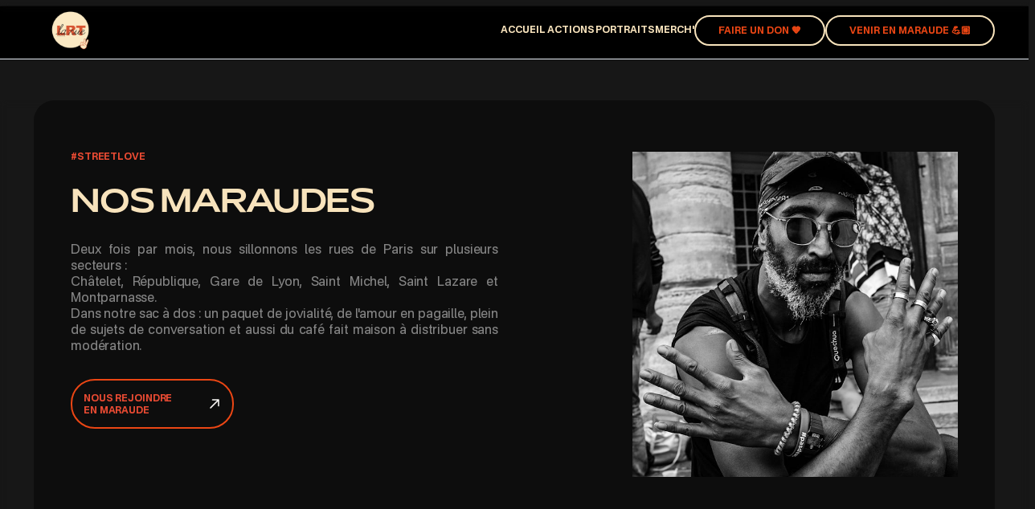

--- FILE ---
content_type: text/html
request_url: https://www.laruetourne.org/
body_size: 4644
content:
<!DOCTYPE html><!-- This site was created in Webflow. https://webflow.com --><!-- Last Published: Mon Jan 05 2026 18:49:25 GMT+0000 (Coordinated Universal Time) --><html data-wf-domain="www.laruetourne.org" data-wf-page="6410dfcac75902388f873e57" data-wf-site="6362ab917a64e85229f790ce"><head><meta charset="utf-8"/><title>La Rue Tourne</title><meta content="Maraudes, sensibilisations et portraits pour déconstruire les préjugés sur les sans-abri." name="description"/><meta content="La Rue Tourne" property="og:title"/><meta content="Maraudes, sensibilisations et portraits pour déconstruire les préjugés sur les sans-abri." property="og:description"/><meta content="La Rue Tourne" property="twitter:title"/><meta content="Maraudes, sensibilisations et portraits pour déconstruire les préjugés sur les sans-abri." property="twitter:description"/><meta property="og:type" content="website"/><meta content="summary_large_image" name="twitter:card"/><meta content="width=device-width, initial-scale=1" name="viewport"/><meta content="Webflow" name="generator"/><link href="https://cdn.prod.website-files.com/6362ab917a64e85229f790ce/css/la-rue-tourne.webflow.shared.ace291da6.min.css" rel="stylesheet" type="text/css"/><script type="text/javascript">!function(o,c){var n=c.documentElement,t=" w-mod-";n.className+=t+"js",("ontouchstart"in o||o.DocumentTouch&&c instanceof DocumentTouch)&&(n.className+=t+"touch")}(window,document);</script><link href="https://cdn.prod.website-files.com/6362ab917a64e85229f790ce/6362b43f3fb898ea0b6d928e_lrt-favicon.png" rel="shortcut icon" type="image/x-icon"/><link href="https://cdn.prod.website-files.com/6362ab917a64e85229f790ce/6362ab917a64e86578f7913f_Webclip.png" rel="apple-touch-icon"/><style>
*{
-webkit-font-smoothing: antialiased; 
-moz-osx-font-smoothing: grayscale;
}
</style></head><body><div class="wrapper"><h1 class="heading-7"><span class="text-span-6">tout commence <br/></span></h1><div class="header"><div class="container"><div class="header-inner"><a href="/" aria-current="page" class="logo-link w-inline-block w--current"><img src="https://cdn.prod.website-files.com/6362ab917a64e85229f790ce/68f2629aeb99f46097b53c77_DA_LRT_PNG_06%20(1).png" loading="lazy" width="90" sizes="90px" alt="" srcset="https://cdn.prod.website-files.com/6362ab917a64e85229f790ce/68f2629aeb99f46097b53c77_DA_LRT_PNG_06%20(1)-p-500.png 500w, https://cdn.prod.website-files.com/6362ab917a64e85229f790ce/68f2629aeb99f46097b53c77_DA_LRT_PNG_06%20(1)-p-800.png 800w, https://cdn.prod.website-files.com/6362ab917a64e85229f790ce/68f2629aeb99f46097b53c77_DA_LRT_PNG_06%20(1)-p-1080.png 1080w, https://cdn.prod.website-files.com/6362ab917a64e85229f790ce/68f2629aeb99f46097b53c77_DA_LRT_PNG_06%20(1)-p-1600.png 1600w, https://cdn.prod.website-files.com/6362ab917a64e85229f790ce/68f2629aeb99f46097b53c77_DA_LRT_PNG_06%20(1)-p-2000.png 2000w, https://cdn.prod.website-files.com/6362ab917a64e85229f790ce/68f2629aeb99f46097b53c77_DA_LRT_PNG_06%20(1)-p-2600.png 2600w, https://cdn.prod.website-files.com/6362ab917a64e85229f790ce/68f2629aeb99f46097b53c77_DA_LRT_PNG_06%20(1)-p-3200.png 3200w, https://cdn.prod.website-files.com/6362ab917a64e85229f790ce/68f2629aeb99f46097b53c77_DA_LRT_PNG_06%20(1).png 3508w" class="logo-img"/></a><div class="header-nav"><a href="/" aria-current="page" class="nav-link w--current">ACCUEIl</a><a href="/#work" class="nav-link">actions</a><a href="/portraits" class="nav-link">PORTRAITS</a><a href="#" class="nav-link">Merch&#x27;</a><a href="https://www.helloasso.com/associations/la-rue-tourne/formulaires/2/widget" target="_blank" class="button large w-inline-block"><div class="button-inner large"><div class="text-micro-1 button-text text-color-light">faire un don 🧡</div></div><div class="button-bg"></div></a><a href="https://bit.ly/StreetLoveJanvier2026" target="_blank" class="button large w-inline-block"><div class="button-inner large"><div class="text-micro-1 button-text text-color-light">venir EN MARAUDE 💪🏼</div></div><div class="button-bg"></div></a></div><div class="nav-btn"><div data-is-ix2-target="1" class="nav-btn-icon" data-w-id="7ead97b8-ae39-c4ee-81c6-02f74d7da317" data-animation-type="lottie" data-src="https://cdn.prod.website-files.com/6362ab917a64e85229f790ce/6362ab917a64e81183f79141_nav-lottie-ph.json" data-loop="0" data-direction="1" data-autoplay="0" data-renderer="svg" data-duration="0" data-ix2-initial-state="0"></div></div></div></div></div><div class="section hero"><div class="container"><div class="row"><div class="col"><div class="text-mask"></div></div><div class="col"></div></div><div class="row hero-image"><section class="hero-heading-left-2"><div class="container-2"><div class="hero-wrapper"><div class="hero-split"><h1 class="heading-7"></h1></div><div class="hero-split"></div></div></div></section></div></div></div><div id="work" class="section padding-bottom-0"><div class="container"><div class="row work-card-wrap"><div class="work-card card-1"><div class="work-left"><div class="work-top"><div class="work-category margin-40"><div class="text-micro-1">#streetlove</div></div><div class="margin-40"><h2 class="text-display-2">Nos maraudes</h2></div><div class="col _10-24 text-xl"><p class="text-body-2 text-color-dark">Deux fois par mois, nous sillonnons les rues de Paris sur plusieurs secteurs : <br/>Châtelet, République, Gare de Lyon, Saint Michel, Saint Lazare et Montparnasse.<br/>Dans notre sac à dos : un paquet de jovialité, de l&#x27;amour en pagaille, plein de sujets de conversation et aussi du café fait maison à distribuer sans modération.</p></div></div><div class="work-bottom"><a data-w-id="f8064677-54b7-4603-9a8a-2f22c5686aca" href="https://bit.ly/StreetLoveJanvier2026" target="_blank" class="button w-inline-block"><div class="button-inner"><div class="text-micro-1 button-text">nous rejoindre <br/>en maraude</div><img src="https://cdn.prod.website-files.com/6362ab917a64e85229f790ce/6362ab917a64e8829ff7911a_btn-icon.svg" loading="lazy" alt="" class="button-icon"/></div><div class="button-bg"></div></a></div></div><div class="work-right"><div class="image-contain work"><img src="https://cdn.prod.website-files.com/6362ab917a64e85229f790ce/6362b6ddbae49231e50461ec_img-section-maraudes.jpg" loading="lazy" alt="" class="image"/></div></div></div><div class="work-card card-2"><div class="work-left"><div class="work-top"><div class="work-category margin-40"><div class="text-micro-1">#SMS</div></div><div class="margin-40"><h2 class="text-display-2">sensibilisations <br/>EN MILIEU SCOLAIRE</h2></div><div class="col _10-24 text-xl"><p class="text-body-2 text-color-dark">À travers nos actions de sensibilisation, nous souhaitons alerter toutes les générations au danger de l&#x27;exclusion, <br/>de la discrimination et de la solitude.<br/>Nous permettons ainsi aux élèves d&#x27;échanger sur ce sujet de manière ludique afin d&#x27;instaurer un dialogue avec les enfants autour de la notion de la solidarité.</p></div></div><div class="work-bottom"><a href="mailto:contact@laruetourne.org?subject=Demande%20d&#x27;informations%20-%20Sensibilisation%20en%20milieu%20scolaire" class="button w-inline-block"><div class="button-inner"><div class="text-micro-1 button-text">nous contacter</div><img src="https://cdn.prod.website-files.com/6362ab917a64e85229f790ce/6362ab917a64e8829ff7911a_btn-icon.svg" loading="lazy" alt="" class="button-icon"/></div><div class="button-bg"></div></a></div></div><div class="work-right"><div class="image-contain work"><img src="https://cdn.prod.website-files.com/6362ab917a64e85229f790ce/6362bc985a4ae94da8dee1ae_img-section-sensibilisations.jpg" loading="lazy" alt="" class="image"/></div></div></div><div class="work-card card-3"><div class="work-left"><div class="work-top"><div class="work-category margin-40"><div class="text-micro-1">#streetportrait</div></div><div class="margin-40"><h2 class="text-display-2">portraits</h2></div><div class="col _10-24 text-xl"><p class="text-body-2 text-color-dark">Au fil des maraudes, nous faisons des rencontres précieuses et passionnantes. Parfois, ces rencontres sont brèves, le temps d&#x27;un café mais le plus souvent elle sont exaltantes et riches. Riches en émotions, en connaissances et en expériences. Elles sont tout simplement riches. Cela semble t-il paradoxal au vu du sujet ? C&#x27;est tout le contraire, mais pour le découvrir et le comprendre, il faut venir avec nous sur le terrain.</p></div></div><div class="work-bottom"><a href="/portraits" class="button w-inline-block"><div class="button-inner"><div class="text-micro-1 button-text">découvrir les portraits</div><img src="https://cdn.prod.website-files.com/6362ab917a64e85229f790ce/6362ab917a64e8829ff7911a_btn-icon.svg" loading="lazy" alt="" class="button-icon"/></div><div class="button-bg"></div></a></div></div><div class="work-right"><div class="image-contain work"><img src="https://cdn.prod.website-files.com/6362ab917a64e85229f790ce/6362bcef0946c4147a190042_img-section-portraits.jpg" loading="lazy" alt="" class="image"/></div></div></div></div></div></div><div class="section blog"><div class="container"><div class="row title-header margin-80"><div class="col _8-24"><h2 class="text-display-3 margin-80">portraits</h2></div></div><div class="row margin-56"><div data-delay="4000" data-animation="slide" class="slider w-slider" data-autoplay="false" data-easing="ease" data-hide-arrows="false" data-disable-swipe="false" data-autoplay-limit="0" data-nav-spacing="3" data-duration="500" data-infinite="false"><div class="slider-mask w-slider-mask"><div class="slide w-slide"><div class="w-dyn-list"><div role="list" class="w-dyn-items"><div role="listitem" class="w-dyn-item"><a href="/portraits/sabine-est-une-idole" class="blog-card w-inline-block"><div class="blog-card-top"><div class="image-contain thumb margin-24"><img alt="" loading="lazy" src="https://cdn.prod.website-files.com/6362ab917a64e82c03f790e2/65646b9d60db71e46d144623_Sabine-10.jpg" sizes="100vw" srcset="https://cdn.prod.website-files.com/6362ab917a64e82c03f790e2/65646b9d60db71e46d144623_Sabine-10-p-500.jpg 500w, https://cdn.prod.website-files.com/6362ab917a64e82c03f790e2/65646b9d60db71e46d144623_Sabine-10-p-800.jpg 800w, https://cdn.prod.website-files.com/6362ab917a64e82c03f790e2/65646b9d60db71e46d144623_Sabine-10.jpg 1024w" class="image"/></div><div class="margin-96"><h1 class="text-display-5">Sabine est une idole.</h1></div></div><div class="blog-card-bottom"><div class="text-micro-1 text-color-dark">Zisla Tortello</div><div class="text-micro-1 text-color-dark">26/10/2022</div></div></a></div></div></div></div><div class="slide w-slide"><div class="w-dyn-list"><div role="list" class="w-dyn-items"><div role="listitem" class="w-dyn-item"><a href="#" class="blog-card w-inline-block"><div class="image-contain thumb margin-24"><img alt="" loading="lazy" src="https://cdn.prod.website-files.com/6362ab917a64e82c03f790e2/640a10fb12dc213e613aeeef_6362cabb6583fbca2f1248c1_guillaume.jpeg" sizes="100vw" srcset="https://cdn.prod.website-files.com/6362ab917a64e82c03f790e2/640a10fb12dc213e613aeeef_6362cabb6583fbca2f1248c1_guillaume-p-500.jpeg 500w, https://cdn.prod.website-files.com/6362ab917a64e82c03f790e2/640a10fb12dc213e613aeeef_6362cabb6583fbca2f1248c1_guillaume.jpeg 768w" class="image"/></div><div class="margin-96"><h1 class="text-display-5">Guillaume, l’utopie sociale.</h1></div><div class="blog-card-bottom"><div class="text-micro-1 text-color-dark">Alexandra Dumont</div><div class="text-micro-1 text-color-dark">9/10/2019</div></div></a></div></div>9/10/2019</div></div><div class="slide w-slide"><div class="w-dyn-list"><div role="list" class="w-dyn-items"><div role="listitem" class="w-dyn-item"><a href="/portraits/muriel-ombre-oliviers" class="blog-card w-inline-block"><div class="image-contain thumb margin-24"><img alt="" loading="lazy" src="https://cdn.prod.website-files.com/6362ab917a64e82c03f790e2/640a10fb666784743698a3f0_6362cc3eb20c013d266054ea_STL_1740.webp" sizes="100vw" srcset="https://cdn.prod.website-files.com/6362ab917a64e82c03f790e2/640a10fb666784743698a3f0_6362cc3eb20c013d266054ea_STL_1740-p-500.webp 500w, https://cdn.prod.website-files.com/6362ab917a64e82c03f790e2/640a10fb666784743698a3f0_6362cc3eb20c013d266054ea_STL_1740.webp 768w" class="image"/></div><div class="margin-96"><h1 class="text-display-5">Muriel, à l’ombre des oliviers.</h1></div><div class="blog-card-bottom"><div class="text-micro-1 text-color-dark">Ariane Hasler</div><div class="text-micro-1 text-color-dark">3/10/2018</div></div></a></div></div>3/10/2018</div></div><div class="slide w-slide"><div class="w-dyn-list"><div role="list" class="w-dyn-items"><div role="listitem" class="w-dyn-item"><a href="/portraits/said-17-ans-que-je-vis-a-la-rue" class="blog-card w-inline-block"><div class="image-contain thumb margin-24"><img alt="" height="300" src="https://cdn.prod.website-files.com/6362ab917a64e82c03f790e2/640f2daf766e123b70f699fe_portrait-said.jpg" loading="lazy" sizes="100vw" srcset="https://cdn.prod.website-files.com/6362ab917a64e82c03f790e2/640f2daf766e123b70f699fe_portrait-said-p-500.jpg 500w, https://cdn.prod.website-files.com/6362ab917a64e82c03f790e2/640f2daf766e123b70f699fe_portrait-said.jpg 768w" class="image"/></div><div class="margin-96"><h1 class="text-display-5">Saïd, 17 ans que je vis à la rue.</h1></div><div class="blog-card-bottom"><div class="text-micro-1 text-color-dark">Nassira</div><div class="text-micro-1 text-color-dark">30/12/2019</div></div></a></div></div>30/12/2019</div></div><div class="slide w-slide"><div class="w-dyn-list"><div role="list" class="w-dyn-items"><div role="listitem" class="w-dyn-item"><a href="/portraits/richard" class="blog-card w-inline-block"><div class="image-contain thumb margin-24"><img alt="" loading="lazy" src="https://cdn.prod.website-files.com/6362ab917a64e82c03f790e2/640a10fbd7ed31868fa67aff_6362ccc047f1961b61501fba_IMG-6263.webp" sizes="100vw" srcset="https://cdn.prod.website-files.com/6362ab917a64e82c03f790e2/640a10fbd7ed31868fa67aff_6362ccc047f1961b61501fba_IMG-6263-p-500.webp 500w, https://cdn.prod.website-files.com/6362ab917a64e82c03f790e2/640a10fbd7ed31868fa67aff_6362ccc047f1961b61501fba_IMG-6263.webp 768w" class="image"/></div><div class="margin-96"><h1 class="text-display-5">Richard, je suis comme vous.</h1></div><div class="blog-card-bottom"><div class="text-micro-1 text-color-dark">Danielle Lemaire</div><div class="text-micro-1 text-color-dark">Mar 9</div></div></a></div></div></div></div><div class="slide w-slide"><div class="w-dyn-list"><div role="list" class="w-dyn-items"><div role="listitem" class="w-dyn-item"><a href="/portraits/michael-mille-et-une-vies" class="blog-card w-inline-block"><div class="image-contain thumb margin-24"><img alt="" loading="lazy" src="https://cdn.prod.website-files.com/6362ab917a64e82c03f790e2/640a10fbc8266011265b21f6_6362dc049cf2416f35e68513_IMG-3990-1.webp" sizes="100vw" srcset="https://cdn.prod.website-files.com/6362ab917a64e82c03f790e2/640a10fbc8266011265b21f6_6362dc049cf2416f35e68513_IMG-3990-1-p-500.webp 500w, https://cdn.prod.website-files.com/6362ab917a64e82c03f790e2/640a10fbc8266011265b21f6_6362dc049cf2416f35e68513_IMG-3990-1.webp 768w" class="image"/></div><div class="margin-96"><h1 class="text-display-5">Michaël, mille et une vies.</h1></div><div class="blog-card-bottom"><div class="text-micro-1 text-color-dark">Célia</div><div class="text-micro-1 text-color-dark">Mar 9</div></div></a></div></div></div></div><div class="slide w-slide"><div class="w-dyn-list"><div role="list" class="w-dyn-items"><div role="listitem" class="w-dyn-item"><a href="/portraits/kamir-une-femme-a-la-rue-f" class="blog-card w-inline-block"><div class="image-contain thumb margin-24"><img alt="" loading="lazy" src="https://cdn.prod.website-files.com/6362ab917a64e82c03f790e2/640f2da6e4a5b358819c2e4e_portrait-kamir.jpg" sizes="100vw" srcset="https://cdn.prod.website-files.com/6362ab917a64e82c03f790e2/640f2da6e4a5b358819c2e4e_portrait-kamir-p-500.jpg 500w, https://cdn.prod.website-files.com/6362ab917a64e82c03f790e2/640f2da6e4a5b358819c2e4e_portrait-kamir.jpg 768w" class="image"/></div><div class="margin-48"><h1 class="text-display-5">Kamir, une femme à la rue.</h1></div><div class="blog-card-bottom"><div class="text-micro-1 text-color-dark">Laura-Maï Gaveriaux</div><div class="text-micro-1 text-color-dark">Mar 9</div></div></a></div></div></div></div></div><div class="slider-left-arrow w-slider-arrow-left"><img alt="" loading="lazy" src="https://cdn.prod.website-files.com/6362ab917a64e85229f790ce/6362ab917a64e8fb91f79128_slider-lt-icon.svg" class="left-arrow-icon"/></div><div class="slider-right-arrow w-slider-arrow-right"><img alt="" loading="lazy" src="https://cdn.prod.website-files.com/6362ab917a64e85229f790ce/6362ab917a64e80044f79123_slider-rt-icon.svg" class="right-arrow-icon"/></div><div class="slider-nav w-slider-nav w-round"></div></div></div></div></div></div><footer id="contact" class="section footer"><div class="container"><div class="row footer-wrap margin-120"><div class="col"><div class="margin-40"><h2>la rue tourne</h2></div><div class="footer-links"><a href="https://www.helloasso.com/associations/la-rue-tourne/formulaires/2/widget" target="_blank" class="text-link">faire un don</a><div class="text-divider">/</div><a href="https://calendar.google.com/calendar/embed?src=95faabddcdbcf16859d5d29f96127baae18d310bde1435a934b5fba90cd42212%40group.calendar.google.com&amp;ctz=Europe%2FParis" target="_blank" class="text-link">programme des maraudes</a><div class="text-divider">/</div><a href="http://nesdeuxfois.org" target="_blank" class="text-link">exposition né.s deux fois</a></div></div><div class="contact"><div class="contact-top"><div class="margin-4"><div class="text-micro-1">Où nous trouver ?</div></div><div class="text-micro-1 text-color-dark">60 Avenue Jean Jaurès<br/>93310 le pré-saint-gervais<br/></div></div><div class="line"></div><div class="contact-bottom"><div class="margin-4"><div class="text-micro-1">nos réseaux sociaux</div></div><div class="social-wrap"><a href="https://twitter.com/LRTourne" target="_blank" class="text-link">TW</a><a href="https://www.instagram.com/laruetourne/" target="_blank" class="text-link">IG</a><a href="https://www.facebook.com/LRTourne" target="_blank" class="text-link">FB</a></div></div></div></div><div class="row footer-bottom"><a href="#" target="_blank" class="text-link">© Laruetourne 2023 – réalisation : KYU</a><a href="mailto:contact@laruetourne.org?subject=Hello%20!" class="text-link">contact@laruetourne.org</a></div></div></footer><a href="#" class="w-button">Button Text</a><script src="https://d3e54v103j8qbb.cloudfront.net/js/jquery-3.5.1.min.dc5e7f18c8.js?site=6362ab917a64e85229f790ce" type="text/javascript" integrity="sha256-9/aliU8dGd2tb6OSsuzixeV4y/faTqgFtohetphbbj0=" crossorigin="anonymous"></script><script src="https://cdn.prod.website-files.com/6362ab917a64e85229f790ce/js/webflow.schunk.280843e71b84a7f2.js" type="text/javascript"></script><script src="https://cdn.prod.website-files.com/6362ab917a64e85229f790ce/js/webflow.schunk.4b762eb28e9a6d2d.js" type="text/javascript"></script><script src="https://cdn.prod.website-files.com/6362ab917a64e85229f790ce/js/webflow.8dfaf336.e76a5fa8df40da87.js" type="text/javascript"></script></body></html>

--- FILE ---
content_type: text/css
request_url: https://cdn.prod.website-files.com/6362ab917a64e85229f790ce/css/la-rue-tourne.webflow.shared.ace291da6.min.css
body_size: 16312
content:
html{-webkit-text-size-adjust:100%;-ms-text-size-adjust:100%;font-family:sans-serif}body{margin:0}article,aside,details,figcaption,figure,footer,header,hgroup,main,menu,nav,section,summary{display:block}audio,canvas,progress,video{vertical-align:baseline;display:inline-block}audio:not([controls]){height:0;display:none}[hidden],template{display:none}a{background-color:#0000}a:active,a:hover{outline:0}abbr[title]{border-bottom:1px dotted}b,strong{font-weight:700}dfn{font-style:italic}h1{margin:.67em 0;font-size:2em}mark{color:#000;background:#ff0}small{font-size:80%}sub,sup{vertical-align:baseline;font-size:75%;line-height:0;position:relative}sup{top:-.5em}sub{bottom:-.25em}img{border:0}svg:not(:root){overflow:hidden}hr{box-sizing:content-box;height:0}pre{overflow:auto}code,kbd,pre,samp{font-family:monospace;font-size:1em}button,input,optgroup,select,textarea{color:inherit;font:inherit;margin:0}button{overflow:visible}button,select{text-transform:none}button,html input[type=button],input[type=reset]{-webkit-appearance:button;cursor:pointer}button[disabled],html input[disabled]{cursor:default}button::-moz-focus-inner,input::-moz-focus-inner{border:0;padding:0}input{line-height:normal}input[type=checkbox],input[type=radio]{box-sizing:border-box;padding:0}input[type=number]::-webkit-inner-spin-button,input[type=number]::-webkit-outer-spin-button{height:auto}input[type=search]{-webkit-appearance:none}input[type=search]::-webkit-search-cancel-button,input[type=search]::-webkit-search-decoration{-webkit-appearance:none}legend{border:0;padding:0}textarea{overflow:auto}optgroup{font-weight:700}table{border-collapse:collapse;border-spacing:0}td,th{padding:0}@font-face{font-family:webflow-icons;src:url([data-uri])format("truetype");font-weight:400;font-style:normal}[class^=w-icon-],[class*=\ w-icon-]{speak:none;font-variant:normal;text-transform:none;-webkit-font-smoothing:antialiased;-moz-osx-font-smoothing:grayscale;font-style:normal;font-weight:400;line-height:1;font-family:webflow-icons!important}.w-icon-slider-right:before{content:""}.w-icon-slider-left:before{content:""}.w-icon-nav-menu:before{content:""}.w-icon-arrow-down:before,.w-icon-dropdown-toggle:before{content:""}.w-icon-file-upload-remove:before{content:""}.w-icon-file-upload-icon:before{content:""}*{box-sizing:border-box}html{height:100%}body{color:#333;background-color:#fff;min-height:100%;margin:0;font-family:Arial,sans-serif;font-size:14px;line-height:20px}img{vertical-align:middle;max-width:100%;display:inline-block}html.w-mod-touch *{background-attachment:scroll!important}.w-block{display:block}.w-inline-block{max-width:100%;display:inline-block}.w-clearfix:before,.w-clearfix:after{content:" ";grid-area:1/1/2/2;display:table}.w-clearfix:after{clear:both}.w-hidden{display:none}.w-button{color:#fff;line-height:inherit;cursor:pointer;background-color:#3898ec;border:0;border-radius:0;padding:9px 15px;text-decoration:none;display:inline-block}input.w-button{-webkit-appearance:button}html[data-w-dynpage] [data-w-cloak]{color:#0000!important}.w-code-block{margin:unset}pre.w-code-block code{all:inherit}.w-optimization{display:contents}.w-webflow-badge,.w-webflow-badge>img{box-sizing:unset;width:unset;height:unset;max-height:unset;max-width:unset;min-height:unset;min-width:unset;margin:unset;padding:unset;float:unset;clear:unset;border:unset;border-radius:unset;background:unset;background-image:unset;background-position:unset;background-size:unset;background-repeat:unset;background-origin:unset;background-clip:unset;background-attachment:unset;background-color:unset;box-shadow:unset;transform:unset;direction:unset;font-family:unset;font-weight:unset;color:unset;font-size:unset;line-height:unset;font-style:unset;font-variant:unset;text-align:unset;letter-spacing:unset;-webkit-text-decoration:unset;text-decoration:unset;text-indent:unset;text-transform:unset;list-style-type:unset;text-shadow:unset;vertical-align:unset;cursor:unset;white-space:unset;word-break:unset;word-spacing:unset;word-wrap:unset;transition:unset}.w-webflow-badge{white-space:nowrap;cursor:pointer;box-shadow:0 0 0 1px #0000001a,0 1px 3px #0000001a;visibility:visible!important;opacity:1!important;z-index:2147483647!important;color:#aaadb0!important;overflow:unset!important;background-color:#fff!important;border-radius:3px!important;width:auto!important;height:auto!important;margin:0!important;padding:6px!important;font-size:12px!important;line-height:14px!important;text-decoration:none!important;display:inline-block!important;position:fixed!important;inset:auto 12px 12px auto!important;transform:none!important}.w-webflow-badge>img{position:unset;visibility:unset!important;opacity:1!important;vertical-align:middle!important;display:inline-block!important}h1,h2,h3,h4,h5,h6{margin-bottom:10px;font-weight:700}h1{margin-top:20px;font-size:38px;line-height:44px}h2{margin-top:20px;font-size:32px;line-height:36px}h3{margin-top:20px;font-size:24px;line-height:30px}h4{margin-top:10px;font-size:18px;line-height:24px}h5{margin-top:10px;font-size:14px;line-height:20px}h6{margin-top:10px;font-size:12px;line-height:18px}p{margin-top:0;margin-bottom:10px}blockquote{border-left:5px solid #e2e2e2;margin:0 0 10px;padding:10px 20px;font-size:18px;line-height:22px}figure{margin:0 0 10px}ul,ol{margin-top:0;margin-bottom:10px;padding-left:40px}.w-list-unstyled{padding-left:0;list-style:none}.w-embed:before,.w-embed:after{content:" ";grid-area:1/1/2/2;display:table}.w-embed:after{clear:both}.w-video{width:100%;padding:0;position:relative}.w-video iframe,.w-video object,.w-video embed{border:none;width:100%;height:100%;position:absolute;top:0;left:0}fieldset{border:0;margin:0;padding:0}button,[type=button],[type=reset]{cursor:pointer;-webkit-appearance:button;border:0}.w-form{margin:0 0 15px}.w-form-done{text-align:center;background-color:#ddd;padding:20px;display:none}.w-form-fail{background-color:#ffdede;margin-top:10px;padding:10px;display:none}label{margin-bottom:5px;font-weight:700;display:block}.w-input,.w-select{color:#333;vertical-align:middle;background-color:#fff;border:1px solid #ccc;width:100%;height:38px;margin-bottom:10px;padding:8px 12px;font-size:14px;line-height:1.42857;display:block}.w-input::placeholder,.w-select::placeholder{color:#999}.w-input:focus,.w-select:focus{border-color:#3898ec;outline:0}.w-input[disabled],.w-select[disabled],.w-input[readonly],.w-select[readonly],fieldset[disabled] .w-input,fieldset[disabled] .w-select{cursor:not-allowed}.w-input[disabled]:not(.w-input-disabled),.w-select[disabled]:not(.w-input-disabled),.w-input[readonly],.w-select[readonly],fieldset[disabled]:not(.w-input-disabled) .w-input,fieldset[disabled]:not(.w-input-disabled) .w-select{background-color:#eee}textarea.w-input,textarea.w-select{height:auto}.w-select{background-color:#f3f3f3}.w-select[multiple]{height:auto}.w-form-label{cursor:pointer;margin-bottom:0;font-weight:400;display:inline-block}.w-radio{margin-bottom:5px;padding-left:20px;display:block}.w-radio:before,.w-radio:after{content:" ";grid-area:1/1/2/2;display:table}.w-radio:after{clear:both}.w-radio-input{float:left;margin:3px 0 0 -20px;line-height:normal}.w-file-upload{margin-bottom:10px;display:block}.w-file-upload-input{opacity:0;z-index:-100;width:.1px;height:.1px;position:absolute;overflow:hidden}.w-file-upload-default,.w-file-upload-uploading,.w-file-upload-success{color:#333;display:inline-block}.w-file-upload-error{margin-top:10px;display:block}.w-file-upload-default.w-hidden,.w-file-upload-uploading.w-hidden,.w-file-upload-error.w-hidden,.w-file-upload-success.w-hidden{display:none}.w-file-upload-uploading-btn{cursor:pointer;background-color:#fafafa;border:1px solid #ccc;margin:0;padding:8px 12px;font-size:14px;font-weight:400;display:flex}.w-file-upload-file{background-color:#fafafa;border:1px solid #ccc;flex-grow:1;justify-content:space-between;margin:0;padding:8px 9px 8px 11px;display:flex}.w-file-upload-file-name{font-size:14px;font-weight:400;display:block}.w-file-remove-link{cursor:pointer;width:auto;height:auto;margin-top:3px;margin-left:10px;padding:3px;display:block}.w-icon-file-upload-remove{margin:auto;font-size:10px}.w-file-upload-error-msg{color:#ea384c;padding:2px 0;display:inline-block}.w-file-upload-info{padding:0 12px;line-height:38px;display:inline-block}.w-file-upload-label{cursor:pointer;background-color:#fafafa;border:1px solid #ccc;margin:0;padding:8px 12px;font-size:14px;font-weight:400;display:inline-block}.w-icon-file-upload-icon,.w-icon-file-upload-uploading{width:20px;margin-right:8px;display:inline-block}.w-icon-file-upload-uploading{height:20px}.w-container{max-width:940px;margin-left:auto;margin-right:auto}.w-container:before,.w-container:after{content:" ";grid-area:1/1/2/2;display:table}.w-container:after{clear:both}.w-container .w-row{margin-left:-10px;margin-right:-10px}.w-row:before,.w-row:after{content:" ";grid-area:1/1/2/2;display:table}.w-row:after{clear:both}.w-row .w-row{margin-left:0;margin-right:0}.w-col{float:left;width:100%;min-height:1px;padding-left:10px;padding-right:10px;position:relative}.w-col .w-col{padding-left:0;padding-right:0}.w-col-1{width:8.33333%}.w-col-2{width:16.6667%}.w-col-3{width:25%}.w-col-4{width:33.3333%}.w-col-5{width:41.6667%}.w-col-6{width:50%}.w-col-7{width:58.3333%}.w-col-8{width:66.6667%}.w-col-9{width:75%}.w-col-10{width:83.3333%}.w-col-11{width:91.6667%}.w-col-12{width:100%}.w-hidden-main{display:none!important}@media screen and (max-width:991px){.w-container{max-width:728px}.w-hidden-main{display:inherit!important}.w-hidden-medium{display:none!important}.w-col-medium-1{width:8.33333%}.w-col-medium-2{width:16.6667%}.w-col-medium-3{width:25%}.w-col-medium-4{width:33.3333%}.w-col-medium-5{width:41.6667%}.w-col-medium-6{width:50%}.w-col-medium-7{width:58.3333%}.w-col-medium-8{width:66.6667%}.w-col-medium-9{width:75%}.w-col-medium-10{width:83.3333%}.w-col-medium-11{width:91.6667%}.w-col-medium-12{width:100%}.w-col-stack{width:100%;left:auto;right:auto}}@media screen and (max-width:767px){.w-hidden-main,.w-hidden-medium{display:inherit!important}.w-hidden-small{display:none!important}.w-row,.w-container .w-row{margin-left:0;margin-right:0}.w-col{width:100%;left:auto;right:auto}.w-col-small-1{width:8.33333%}.w-col-small-2{width:16.6667%}.w-col-small-3{width:25%}.w-col-small-4{width:33.3333%}.w-col-small-5{width:41.6667%}.w-col-small-6{width:50%}.w-col-small-7{width:58.3333%}.w-col-small-8{width:66.6667%}.w-col-small-9{width:75%}.w-col-small-10{width:83.3333%}.w-col-small-11{width:91.6667%}.w-col-small-12{width:100%}}@media screen and (max-width:479px){.w-container{max-width:none}.w-hidden-main,.w-hidden-medium,.w-hidden-small{display:inherit!important}.w-hidden-tiny{display:none!important}.w-col{width:100%}.w-col-tiny-1{width:8.33333%}.w-col-tiny-2{width:16.6667%}.w-col-tiny-3{width:25%}.w-col-tiny-4{width:33.3333%}.w-col-tiny-5{width:41.6667%}.w-col-tiny-6{width:50%}.w-col-tiny-7{width:58.3333%}.w-col-tiny-8{width:66.6667%}.w-col-tiny-9{width:75%}.w-col-tiny-10{width:83.3333%}.w-col-tiny-11{width:91.6667%}.w-col-tiny-12{width:100%}}.w-widget{position:relative}.w-widget-map{width:100%;height:400px}.w-widget-map label{width:auto;display:inline}.w-widget-map img{max-width:inherit}.w-widget-map .gm-style-iw{text-align:center}.w-widget-map .gm-style-iw>button{display:none!important}.w-widget-twitter{overflow:hidden}.w-widget-twitter-count-shim{vertical-align:top;text-align:center;background:#fff;border:1px solid #758696;border-radius:3px;width:28px;height:20px;display:inline-block;position:relative}.w-widget-twitter-count-shim *{pointer-events:none;-webkit-user-select:none;user-select:none}.w-widget-twitter-count-shim .w-widget-twitter-count-inner{text-align:center;color:#999;font-family:serif;font-size:15px;line-height:12px;position:relative}.w-widget-twitter-count-shim .w-widget-twitter-count-clear{display:block;position:relative}.w-widget-twitter-count-shim.w--large{width:36px;height:28px}.w-widget-twitter-count-shim.w--large .w-widget-twitter-count-inner{font-size:18px;line-height:18px}.w-widget-twitter-count-shim:not(.w--vertical){margin-left:5px;margin-right:8px}.w-widget-twitter-count-shim:not(.w--vertical).w--large{margin-left:6px}.w-widget-twitter-count-shim:not(.w--vertical):before,.w-widget-twitter-count-shim:not(.w--vertical):after{content:" ";pointer-events:none;border:solid #0000;width:0;height:0;position:absolute;top:50%;left:0}.w-widget-twitter-count-shim:not(.w--vertical):before{border-width:4px;border-color:#75869600 #5d6c7b #75869600 #75869600;margin-top:-4px;margin-left:-9px}.w-widget-twitter-count-shim:not(.w--vertical).w--large:before{border-width:5px;margin-top:-5px;margin-left:-10px}.w-widget-twitter-count-shim:not(.w--vertical):after{border-width:4px;border-color:#fff0 #fff #fff0 #fff0;margin-top:-4px;margin-left:-8px}.w-widget-twitter-count-shim:not(.w--vertical).w--large:after{border-width:5px;margin-top:-5px;margin-left:-9px}.w-widget-twitter-count-shim.w--vertical{width:61px;height:33px;margin-bottom:8px}.w-widget-twitter-count-shim.w--vertical:before,.w-widget-twitter-count-shim.w--vertical:after{content:" ";pointer-events:none;border:solid #0000;width:0;height:0;position:absolute;top:100%;left:50%}.w-widget-twitter-count-shim.w--vertical:before{border-width:5px;border-color:#5d6c7b #75869600 #75869600;margin-left:-5px}.w-widget-twitter-count-shim.w--vertical:after{border-width:4px;border-color:#fff #fff0 #fff0;margin-left:-4px}.w-widget-twitter-count-shim.w--vertical .w-widget-twitter-count-inner{font-size:18px;line-height:22px}.w-widget-twitter-count-shim.w--vertical.w--large{width:76px}.w-background-video{color:#fff;height:500px;position:relative;overflow:hidden}.w-background-video>video{object-fit:cover;z-index:-100;background-position:50%;background-size:cover;width:100%;height:100%;margin:auto;position:absolute;inset:-100%}.w-background-video>video::-webkit-media-controls-start-playback-button{-webkit-appearance:none;display:none!important}.w-background-video--control{background-color:#0000;padding:0;position:absolute;bottom:1em;right:1em}.w-background-video--control>[hidden]{display:none!important}.w-slider{text-align:center;clear:both;-webkit-tap-highlight-color:#0000;tap-highlight-color:#0000;background:#ddd;height:300px;position:relative}.w-slider-mask{z-index:1;white-space:nowrap;height:100%;display:block;position:relative;left:0;right:0;overflow:hidden}.w-slide{vertical-align:top;white-space:normal;text-align:left;width:100%;height:100%;display:inline-block;position:relative}.w-slider-nav{z-index:2;text-align:center;-webkit-tap-highlight-color:#0000;tap-highlight-color:#0000;height:40px;margin:auto;padding-top:10px;position:absolute;inset:auto 0 0}.w-slider-nav.w-round>div{border-radius:100%}.w-slider-nav.w-num>div{font-size:inherit;line-height:inherit;width:auto;height:auto;padding:.2em .5em}.w-slider-nav.w-shadow>div{box-shadow:0 0 3px #3336}.w-slider-nav-invert{color:#fff}.w-slider-nav-invert>div{background-color:#2226}.w-slider-nav-invert>div.w-active{background-color:#222}.w-slider-dot{cursor:pointer;background-color:#fff6;width:1em;height:1em;margin:0 3px .5em;transition:background-color .1s,color .1s;display:inline-block;position:relative}.w-slider-dot.w-active{background-color:#fff}.w-slider-dot:focus{outline:none;box-shadow:0 0 0 2px #fff}.w-slider-dot:focus.w-active{box-shadow:none}.w-slider-arrow-left,.w-slider-arrow-right{cursor:pointer;color:#fff;-webkit-tap-highlight-color:#0000;tap-highlight-color:#0000;-webkit-user-select:none;user-select:none;width:80px;margin:auto;font-size:40px;position:absolute;inset:0;overflow:hidden}.w-slider-arrow-left [class^=w-icon-],.w-slider-arrow-right [class^=w-icon-],.w-slider-arrow-left [class*=\ w-icon-],.w-slider-arrow-right [class*=\ w-icon-]{position:absolute}.w-slider-arrow-left:focus,.w-slider-arrow-right:focus{outline:0}.w-slider-arrow-left{z-index:3;right:auto}.w-slider-arrow-right{z-index:4;left:auto}.w-icon-slider-left,.w-icon-slider-right{width:1em;height:1em;margin:auto;inset:0}.w-slider-aria-label{clip:rect(0 0 0 0);border:0;width:1px;height:1px;margin:-1px;padding:0;position:absolute;overflow:hidden}.w-slider-force-show{display:block!important}.w-dropdown{text-align:left;z-index:900;margin-left:auto;margin-right:auto;display:inline-block;position:relative}.w-dropdown-btn,.w-dropdown-toggle,.w-dropdown-link{vertical-align:top;color:#222;text-align:left;white-space:nowrap;margin-left:auto;margin-right:auto;padding:20px;text-decoration:none;position:relative}.w-dropdown-toggle{-webkit-user-select:none;user-select:none;cursor:pointer;padding-right:40px;display:inline-block}.w-dropdown-toggle:focus{outline:0}.w-icon-dropdown-toggle{width:1em;height:1em;margin:auto 20px auto auto;position:absolute;top:0;bottom:0;right:0}.w-dropdown-list{background:#ddd;min-width:100%;display:none;position:absolute}.w-dropdown-list.w--open{display:block}.w-dropdown-link{color:#222;padding:10px 20px;display:block}.w-dropdown-link.w--current{color:#0082f3}.w-dropdown-link:focus{outline:0}@media screen and (max-width:767px){.w-nav-brand{padding-left:10px}}.w-lightbox-backdrop{cursor:auto;letter-spacing:normal;text-indent:0;text-shadow:none;text-transform:none;visibility:visible;white-space:normal;word-break:normal;word-spacing:normal;word-wrap:normal;color:#fff;text-align:center;z-index:2000;opacity:0;-webkit-user-select:none;-moz-user-select:none;-webkit-tap-highlight-color:transparent;background:#000000e6;outline:0;font-family:Helvetica Neue,Helvetica,Ubuntu,Segoe UI,Verdana,sans-serif;font-size:17px;font-style:normal;font-weight:300;line-height:1.2;list-style:disc;position:fixed;inset:0;-webkit-transform:translate(0)}.w-lightbox-backdrop,.w-lightbox-container{-webkit-overflow-scrolling:touch;height:100%;overflow:auto}.w-lightbox-content{height:100vh;position:relative;overflow:hidden}.w-lightbox-view{opacity:0;width:100vw;height:100vh;position:absolute}.w-lightbox-view:before{content:"";height:100vh}.w-lightbox-group,.w-lightbox-group .w-lightbox-view,.w-lightbox-group .w-lightbox-view:before{height:86vh}.w-lightbox-frame,.w-lightbox-view:before{vertical-align:middle;display:inline-block}.w-lightbox-figure{margin:0;position:relative}.w-lightbox-group .w-lightbox-figure{cursor:pointer}.w-lightbox-img{width:auto;max-width:none;height:auto}.w-lightbox-image{float:none;max-width:100vw;max-height:100vh;display:block}.w-lightbox-group .w-lightbox-image{max-height:86vh}.w-lightbox-caption{text-align:left;text-overflow:ellipsis;white-space:nowrap;background:#0006;padding:.5em 1em;position:absolute;bottom:0;left:0;right:0;overflow:hidden}.w-lightbox-embed{width:100%;height:100%;position:absolute;inset:0}.w-lightbox-control{cursor:pointer;background-position:50%;background-repeat:no-repeat;background-size:24px;width:4em;transition:all .3s;position:absolute;top:0}.w-lightbox-left{background-image:url([data-uri]);display:none;bottom:0;left:0}.w-lightbox-right{background-image:url([data-uri]);display:none;bottom:0;right:0}.w-lightbox-close{background-image:url([data-uri]);background-size:18px;height:2.6em;right:0}.w-lightbox-strip{white-space:nowrap;padding:0 1vh;line-height:0;position:absolute;bottom:0;left:0;right:0;overflow:auto hidden}.w-lightbox-item{box-sizing:content-box;cursor:pointer;width:10vh;padding:2vh 1vh;display:inline-block;-webkit-transform:translate(0,0)}.w-lightbox-active{opacity:.3}.w-lightbox-thumbnail{background:#222;height:10vh;position:relative;overflow:hidden}.w-lightbox-thumbnail-image{position:absolute;top:0;left:0}.w-lightbox-thumbnail .w-lightbox-tall{width:100%;top:50%;transform:translateY(-50%)}.w-lightbox-thumbnail .w-lightbox-wide{height:100%;left:50%;transform:translate(-50%)}.w-lightbox-spinner{box-sizing:border-box;border:5px solid #0006;border-radius:50%;width:40px;height:40px;margin-top:-20px;margin-left:-20px;animation:.8s linear infinite spin;position:absolute;top:50%;left:50%}.w-lightbox-spinner:after{content:"";border:3px solid #0000;border-bottom-color:#fff;border-radius:50%;position:absolute;inset:-4px}.w-lightbox-hide{display:none}.w-lightbox-noscroll{overflow:hidden}@media (min-width:768px){.w-lightbox-content{height:96vh;margin-top:2vh}.w-lightbox-view,.w-lightbox-view:before{height:96vh}.w-lightbox-group,.w-lightbox-group .w-lightbox-view,.w-lightbox-group .w-lightbox-view:before{height:84vh}.w-lightbox-image{max-width:96vw;max-height:96vh}.w-lightbox-group .w-lightbox-image{max-width:82.3vw;max-height:84vh}.w-lightbox-left,.w-lightbox-right{opacity:.5;display:block}.w-lightbox-close{opacity:.8}.w-lightbox-control:hover{opacity:1}}.w-lightbox-inactive,.w-lightbox-inactive:hover{opacity:0}.w-richtext:before,.w-richtext:after{content:" ";grid-area:1/1/2/2;display:table}.w-richtext:after{clear:both}.w-richtext[contenteditable=true]:before,.w-richtext[contenteditable=true]:after{white-space:initial}.w-richtext ol,.w-richtext ul{overflow:hidden}.w-richtext .w-richtext-figure-selected.w-richtext-figure-type-video div:after,.w-richtext .w-richtext-figure-selected[data-rt-type=video] div:after,.w-richtext .w-richtext-figure-selected.w-richtext-figure-type-image div,.w-richtext .w-richtext-figure-selected[data-rt-type=image] div{outline:2px solid #2895f7}.w-richtext figure.w-richtext-figure-type-video>div:after,.w-richtext figure[data-rt-type=video]>div:after{content:"";display:none;position:absolute;inset:0}.w-richtext figure{max-width:60%;position:relative}.w-richtext figure>div:before{cursor:default!important}.w-richtext figure img{width:100%}.w-richtext figure figcaption.w-richtext-figcaption-placeholder{opacity:.6}.w-richtext figure div{color:#0000;font-size:0}.w-richtext figure.w-richtext-figure-type-image,.w-richtext figure[data-rt-type=image]{display:table}.w-richtext figure.w-richtext-figure-type-image>div,.w-richtext figure[data-rt-type=image]>div{display:inline-block}.w-richtext figure.w-richtext-figure-type-image>figcaption,.w-richtext figure[data-rt-type=image]>figcaption{caption-side:bottom;display:table-caption}.w-richtext figure.w-richtext-figure-type-video,.w-richtext figure[data-rt-type=video]{width:60%;height:0}.w-richtext figure.w-richtext-figure-type-video iframe,.w-richtext figure[data-rt-type=video] iframe{width:100%;height:100%;position:absolute;top:0;left:0}.w-richtext figure.w-richtext-figure-type-video>div,.w-richtext figure[data-rt-type=video]>div{width:100%}.w-richtext figure.w-richtext-align-center{clear:both;margin-left:auto;margin-right:auto}.w-richtext figure.w-richtext-align-center.w-richtext-figure-type-image>div,.w-richtext figure.w-richtext-align-center[data-rt-type=image]>div{max-width:100%}.w-richtext figure.w-richtext-align-normal{clear:both}.w-richtext figure.w-richtext-align-fullwidth{text-align:center;clear:both;width:100%;max-width:100%;margin-left:auto;margin-right:auto;display:block}.w-richtext figure.w-richtext-align-fullwidth>div{padding-bottom:inherit;display:inline-block}.w-richtext figure.w-richtext-align-fullwidth>figcaption{display:block}.w-richtext figure.w-richtext-align-floatleft{float:left;clear:none;margin-right:15px}.w-richtext figure.w-richtext-align-floatright{float:right;clear:none;margin-left:15px}.w-nav{z-index:1000;background:#ddd;position:relative}.w-nav:before,.w-nav:after{content:" ";grid-area:1/1/2/2;display:table}.w-nav:after{clear:both}.w-nav-brand{float:left;color:#333;text-decoration:none;position:relative}.w-nav-link{vertical-align:top;color:#222;text-align:left;margin-left:auto;margin-right:auto;padding:20px;text-decoration:none;display:inline-block;position:relative}.w-nav-link.w--current{color:#0082f3}.w-nav-menu{float:right;position:relative}[data-nav-menu-open]{text-align:center;background:#c8c8c8;min-width:200px;position:absolute;top:100%;left:0;right:0;overflow:visible;display:block!important}.w--nav-link-open{display:block;position:relative}.w-nav-overlay{width:100%;display:none;position:absolute;top:100%;left:0;right:0;overflow:hidden}.w-nav-overlay [data-nav-menu-open]{top:0}.w-nav[data-animation=over-left] .w-nav-overlay{width:auto}.w-nav[data-animation=over-left] .w-nav-overlay,.w-nav[data-animation=over-left] [data-nav-menu-open]{z-index:1;top:0;right:auto}.w-nav[data-animation=over-right] .w-nav-overlay{width:auto}.w-nav[data-animation=over-right] .w-nav-overlay,.w-nav[data-animation=over-right] [data-nav-menu-open]{z-index:1;top:0;left:auto}.w-nav-button{float:right;cursor:pointer;-webkit-tap-highlight-color:#0000;tap-highlight-color:#0000;-webkit-user-select:none;user-select:none;padding:18px;font-size:24px;display:none;position:relative}.w-nav-button:focus{outline:0}.w-nav-button.w--open{color:#fff;background-color:#c8c8c8}.w-nav[data-collapse=all] .w-nav-menu{display:none}.w-nav[data-collapse=all] .w-nav-button,.w--nav-dropdown-open,.w--nav-dropdown-toggle-open{display:block}.w--nav-dropdown-list-open{position:static}@media screen and (max-width:991px){.w-nav[data-collapse=medium] .w-nav-menu{display:none}.w-nav[data-collapse=medium] .w-nav-button{display:block}}@media screen and (max-width:767px){.w-nav[data-collapse=small] .w-nav-menu{display:none}.w-nav[data-collapse=small] .w-nav-button{display:block}.w-nav-brand{padding-left:10px}}@media screen and (max-width:479px){.w-nav[data-collapse=tiny] .w-nav-menu{display:none}.w-nav[data-collapse=tiny] .w-nav-button{display:block}}.w-tabs{position:relative}.w-tabs:before,.w-tabs:after{content:" ";grid-area:1/1/2/2;display:table}.w-tabs:after{clear:both}.w-tab-menu{position:relative}.w-tab-link{vertical-align:top;text-align:left;cursor:pointer;color:#222;background-color:#ddd;padding:9px 30px;text-decoration:none;display:inline-block;position:relative}.w-tab-link.w--current{background-color:#c8c8c8}.w-tab-link:focus{outline:0}.w-tab-content{display:block;position:relative;overflow:hidden}.w-tab-pane{display:none;position:relative}.w--tab-active{display:block}@media screen and (max-width:479px){.w-tab-link{display:block}}.w-ix-emptyfix:after{content:""}@keyframes spin{0%{transform:rotate(0)}to{transform:rotate(360deg)}}.w-dyn-empty{background-color:#ddd;padding:10px}.w-dyn-hide,.w-dyn-bind-empty,.w-condition-invisible{display:none!important}.wf-layout-layout{display:grid}@font-face{font-family:Nacelle;src:url(https://cdn.prod.website-files.com/6362ab917a64e85229f790ce/6362ab917a64e82f6df79116_Nacelle-Bold.woff2)format("woff2");font-weight:700;font-style:normal;font-display:swap}@font-face{font-family:Nacelle;src:url(https://cdn.prod.website-files.com/6362ab917a64e85229f790ce/6362ab917a64e8eda5f79117_Nacelle-Regular.woff2)format("woff2");font-weight:400;font-style:normal;font-display:swap}@font-face{font-family:"Mattone 150";src:url(https://cdn.prod.website-files.com/6362ab917a64e85229f790ce/6362ab917a64e85b81f79119_Mattone-150.woff2)format("woff2");font-weight:400;font-style:normal;font-display:swap}:root{--background:#171717;--a082b1:#f8e3bc;--line:#171717;--accent:#eb4614;--dark-text:#7a7a7a;--black-900:#0d0d0d;--black-800:#141414;--black-700:#1a1a1a;--black-600:#1c1c1c}body{background-color:var(--background);color:var(--a082b1);font-family:Nacelle,sans-serif;font-size:1vw;box-shadow:0 2px 5px #0003}h1{letter-spacing:-.03em;text-transform:uppercase;margin-top:0;margin-bottom:0;font-family:"Mattone 150",sans-serif;font-size:7.25em;font-weight:400;line-height:.9}h2{letter-spacing:-.03em;text-transform:uppercase;margin-top:0;margin-bottom:0;font-family:"Mattone 150",sans-serif;font-size:6em;font-weight:400;line-height:.9}h3{letter-spacing:-.03em;text-transform:uppercase;margin-top:0;margin-bottom:0;font-family:"Mattone 150",sans-serif;font-size:4em;font-weight:400;line-height:.9}h4{letter-spacing:-.03em;text-transform:uppercase;margin-top:0;margin-bottom:0;font-family:"Mattone 150",sans-serif;font-size:2.5em;font-weight:400;line-height:.9}h5{letter-spacing:-.03em;text-transform:uppercase;margin-top:0;margin-bottom:0;font-family:"Mattone 150",sans-serif;font-size:1.5em;font-weight:400;line-height:.9}h6{letter-spacing:-.03em;text-transform:uppercase;margin-top:0;margin-bottom:0;font-family:"Mattone 150",sans-serif;font-size:1.25em;font-weight:400;line-height:.9}p{letter-spacing:-.01em;margin-bottom:0;font-family:Nacelle,sans-serif;font-size:16px;font-weight:400;line-height:1.5}a{color:#fff;text-decoration:none}ul,ol{margin-bottom:0;padding-left:20px}li{font-size:16px;line-height:1.5}img{max-width:100%;display:inline-block}strong{font-weight:700}blockquote{border-left:5px #e2e2e2;margin-bottom:0;padding:0;font-family:"Mattone 150",sans-serif;font-size:4em;font-weight:300;line-height:1}figure{margin-bottom:10px}figcaption{text-align:center;margin-top:5px}.section{width:100%;padding-top:4em;padding-bottom:8em}.section.padding-bottom-0{overflow:visible}.section.footer{z-index:5;border-top-left-radius:2em;border-top-right-radius:2em;padding-top:6em;padding-bottom:6em}.section.hero{text-align:center;padding-top:0;padding-bottom:0}.section.partners{padding-top:2em;padding-bottom:1px;line-height:1px;overflow:hidden}.section.blog{padding-top:6em;overflow:hidden}.section.blog-hero{padding-top:4em;padding-bottom:0}.container{-webkit-backdrop-filter:blur(5px);backdrop-filter:blur(5px);width:100%;margin-left:auto;margin-right:auto;padding-left:3.25em;padding-right:3.25em}.line{background-color:var(--line);width:100%;height:1px;line-height:1.4px}.grid{grid-column-gap:0px;grid-row-gap:40px;grid-template-rows:auto;grid-template-columns:1fr;grid-auto-columns:1fr;display:grid}.grid.licenses{grid-column-gap:1.5em;grid-row-gap:1.5em;grid-template-columns:1fr 1fr 1fr}.padding-bottom-0{padding-bottom:0}.text-display-1{margin-bottom:0;margin-right:0;padding-bottom:20px;padding-left:60px;padding-right:60px;font-size:2.8em}.grid-thirds{grid-column-gap:2em;grid-row-gap:2em;grid-template-rows:auto;grid-template-columns:1fr 1fr 1fr;grid-auto-columns:1fr;display:grid}.button{border:2px solid var(--accent);color:var(--a082b1);text-transform:uppercase;border-radius:8em;justify-content:center;align-items:center;padding:1em;font-size:14px;font-weight:500;display:inline-block;position:relative;overflow:hidden}.button.large{border-width:2px;border-color:var(--a082b1);border-radius:8em;margin-left:0;padding:.6em 2em .75em}.rich-text{max-width:40em;font-size:18px;font-weight:400}.rich-text h1{margin-bottom:32px;font-size:2.5em}.rich-text h2{margin-bottom:32px;font-size:2em}.rich-text h3{margin-bottom:24px;font-size:1.75em}.rich-text h4{margin-bottom:24px;font-size:1.5em}.rich-text h5{margin-bottom:20px;font-size:1.25em}.rich-text h6{margin-bottom:20px;font-size:1em}.rich-text p{margin-bottom:32px;line-height:1.6}.rich-text li{margin-bottom:12px}.rich-text ul{margin-bottom:32px;padding-left:20px}.rich-text ol{overflow:visible}.rich-text figcaption{color:var(--dark-text);text-transform:uppercase;margin-top:12px;font-size:12px;line-height:1.3}.rich-text blockquote{margin-bottom:32px;font-size:2em}.rich-text figure{margin-top:56px;margin-bottom:56px}.rich-text.center{text-align:left}.style-guide-color{height:150px;margin-bottom:12px}.style-guide-color.background{background-color:var(--background)}.style-guide-color.line{background-color:var(--line);border:1px solid #1c1c1c}.style-guide-color.light-text{background-color:var(--a082b1)}.style-guide-color.dark-text{background-color:var(--dark-text)}.style-guide-color.accent{background-color:var(--accent)}.style-guide-color.black-900{background-color:var(--black-900)}.style-guide-color.black-800{background-color:var(--black-800)}.style-guide-color.black-700{background-color:var(--black-700)}.style-guide-color.black-600{background-color:var(--black-600)}.nav-link{opacity:1;outline-offset:0px;color:#f8e3bc;letter-spacing:0;text-transform:uppercase;mix-blend-mode:normal;outline:3px #ea4b33;font-size:12px;font-weight:700;line-height:1;transition:color .4s cubic-bezier(.23,1,.32,1);transform:translate(0)}.nav-link:hover{color:var(--dark-text)}.nav-link.w--current{color:#f8e3bc;-webkit-text-stroke-color:#ea4b33;border:1px solid #0000;outline-color:#ea4b33}.text-display-2{font-size:3em}.text-display-3{object-fit:scale-down;width:270px;font-size:4em;line-height:1;display:inline}.text-display-5{font-size:1.5em;line-height:1.1}.text-body-1{letter-spacing:-.01em;font-size:16px;line-height:1.5}.text-micro-1{color:#ea4b33;letter-spacing:-.01em;text-transform:uppercase;font-size:12px;font-weight:700;line-height:1.3}.text-micro-1.text-color-dark{text-align:left}.text-micro-1.button-text{position:relative;top:2px}.text-micro-1.button-text.text-color-light{color:var(--accent);letter-spacing:0}.nav-btn{display:none}.header-nav{grid-column-gap:3em;grid-row-gap:3em;flex-direction:row;justify-content:flex-end;align-items:center;margin-top:0;margin-bottom:0;padding:0;list-style-type:none;display:flex;position:relative}.logo-link{margin-left:0;margin-right:0;padding:0}.nav-btn-lottie{width:32px;height:32px}.header{z-index:100;background-color:#0000;justify-content:space-between;align-items:center;width:100%;height:6em;display:flex;position:sticky;top:0}.header.utility{margin-top:0;padding-top:18px}.header-inner{justify-content:space-between;align-items:center;width:100%;display:flex}.reel{object-fit:cover;width:100%;height:100%;position:absolute;inset:0%}.reel.home-hero{background-image:linear-gradient(#0000004d,#0000004d);flex-direction:column;justify-content:flex-end;align-items:center;padding-bottom:2em;padding-left:2em;padding-right:2em;display:flex}.reel-title{perspective:2000px;margin-bottom:2em}.col{width:100%}.col._11-24{max-width:45.8333%}.col._10-24{max-width:41.6667%}.col._10-24.text-xl{min-width:332px}.col._6-24{max-width:25%}.col._8-24{max-width:33.3333%}.col._3-24{max-width:12.5%}.col._9-24{max-width:37.5%}.col._5-24{max-width:20.8333%}.col._2-24{max-width:8.33333%}.col._12-24{max-width:50%}.col._7-24{max-width:29.1667%}.col._1-24{max-width:4.16667%}.col._4-24{max-width:16.6667%}.col._4-24.text-small{min-width:158px}.col._13-24{max-width:54.1667%}.col._14-24{max-width:58.3333%}.col._15-24{max-width:62.5%}.col._16-24{max-width:66.6667%}.col._17-24{max-width:70.8333%}.col._18-24{max-width:75%}.col._19-24{max-width:79.1667%}.col._20-24{max-width:83.3333%}.col._21-24{max-width:87.5%}.col._22-24{max-width:91.6667%}.col._23-24{max-width:95.8333%}.col._24-24{max-width:100%}.style-guide-block{background-color:var(--black-900);height:4em}.o-grid{grid-column-gap:1em;grid-row-gap:1em;grid-template-rows:auto;grid-template-columns:1fr;grid-auto-columns:1fr;width:100%;display:grid}.row{flex-direction:column;align-items:stretch;width:100%;display:flex}.row.hero-title,.row.template{text-align:center;justify-content:center;align-items:center}.row.style-guide{grid-column-gap:1em;grid-row-gap:1em;flex-direction:row;justify-content:space-between}.row.hero-image{z-index:5;object-fit:fill;flex-direction:column;align-items:center;width:100%;margin-top:0;margin-right:0;display:block;position:relative;transform:translate(0)}.row.hero-bottom{z-index:5;text-align:left;flex-direction:row;justify-content:space-between;height:2em;margin-top:-2em;position:relative}.row.work-card-wrap{position:relative}.row.title-header{flex-direction:row;justify-content:space-between;align-items:flex-end}.row.title-header.margin-80{margin-bottom:3em}.row.about{background-color:var(--black-900);border-radius:2em;flex-direction:row;justify-content:space-between;padding:6em 3.625em;overflow:visible}.row.slider-bottom{flex-direction:row;justify-content:space-between}.row.footer-wrap{flex-direction:row;justify-content:space-between;align-items:flex-start}.row.footer-bottom{flex-direction:row}.row.blog{background-color:var(--black-900);border-radius:2em;flex-direction:column;justify-content:space-between;padding:6em 3.625em}.row.center{text-align:center}.about-card{border-radius:1.5em;flex-direction:column;justify-content:center;align-items:center;padding-top:100%;display:flex;position:relative;overflow:hidden}.blog-card{border:1px solid var(--line);flex-direction:column;justify-content:space-between;height:100%;padding:1.5em;display:flex}.footer-bottom{justify-content:space-between;align-items:center;width:100%;display:flex}.text-link{color:var(--dark-text);letter-spacing:-.01em;text-transform:uppercase;font-family:Nacelle,sans-serif;font-size:12px;font-weight:700;line-height:1;transition:color .4s cubic-bezier(.23,1,.32,1)}.text-link:hover{color:var(--a082b1)}.footer-links{grid-column-gap:1em;grid-row-gap:1em;line-height:.9px;display:flex}.reel-title-mask{padding-left:1em;padding-right:1em}.template-text{max-width:37.5em;margin-bottom:2.5em}.top-bar{background-color:var(--accent);text-align:center;letter-spacing:0;text-transform:none;flex-direction:column;justify-content:center;align-items:center;width:100%;padding:20px 24px;font-size:16px;font-weight:400;display:flex}.licenses-item{background-color:var(--black-900);flex-direction:column;justify-content:center;align-items:center;width:100%;max-width:56.25em;padding:32px;display:flex}.licenses-text{margin-top:.7em}.margin-56{margin-bottom:3.5em}.margin-80{margin-bottom:5em}.margin-160{margin-bottom:10em}.margin-2{margin-bottom:.125em}.margin-64{margin-bottom:4em}.margin-144{margin-bottom:9em}.margin-12{margin-bottom:.75em}.margin-16{margin-bottom:1em}.margin-32{margin-bottom:2em}.margin-176{margin-bottom:11em}.margin-4{margin-bottom:.25em}.margin-24{margin-bottom:1.5em}.margin-40{margin-bottom:2.5em}.margin-128{margin-bottom:8em}.margin-136{margin-bottom:8.5em}.margin-120{margin-bottom:7.5em}.margin-48{margin-bottom:3em}.margin-8{margin-bottom:.5em}.margin-96{margin-bottom:6em}.image{text-align:center;object-fit:contain;background-color:#0000;border-radius:0;width:auto;max-width:100%;height:auto;max-height:100%;margin-top:0;margin-left:auto;margin-right:auto;padding-top:0;padding-left:0;font-weight:400;transition:opacity .2s;display:block;position:absolute;inset:0%}.utility-page-wrap{justify-content:center;align-items:center;width:100vw;max-width:100%;height:100vh;max-height:100%;display:flex}.utility-page-content{text-align:center;flex-direction:column;width:260px;display:flex}.utility-page-form{flex-direction:column;align-items:stretch;display:flex}.text-display-4{font-size:2.5em}.text-body-2{letter-spacing:-.01em;font-size:16px;line-height:1.3}.text-body-2.text-color-dark{color:#848484;text-align:justify;object-fit:fill;margin-right:-200px;padding-bottom:30px;padding-right:0;font-weight:400;display:flex}.image-contain{position:relative}.image-contain.hero{perspective:2000px;object-fit:fill;width:760px;height:510px;margin-left:auto;margin-right:auto;position:relative}.image-contain.work{z-index:5;border-radius:0;width:31.625em;height:35em}.image-contain.about{height:28.5em}.image-contain.thumb{width:100%;height:15em;overflow:hidden}.image-contain.blog-thumb{object-fit:fill;flex:0 auto;align-self:center;width:768px;height:512px;margin-top:0;padding-top:0%;overflow:visible}.work-card{grid-column-gap:4em;grid-row-gap:4em;background-color:var(--black-900);border-radius:2em;justify-content:space-between;margin-bottom:6em;padding:5em 3.625em;display:flex;position:sticky;top:0}.work-card.card-1{top:2em}.work-card.card-2{background-color:#222;top:4em}.work-card.card-3{background-color:var(--black-900);top:6em}.work-card.card-4{background-color:var(--black-600);margin-bottom:0;top:8em}.work-category{grid-column-gap:8px;grid-row-gap:8px;align-items:center;display:flex}.work-category-icon{background-color:var(--accent);border-radius:50%;width:8px;height:8px;position:relative;top:-2px}.text-color-dark{color:var(--dark-text)}.text-right{text-align:right}.work-top{text-align:justify}.work-left{flex-direction:column;justify-content:flex-start;display:flex}.work-right{object-fit:fill}.button-inner{z-index:10;justify-content:center;align-items:center;display:flex;position:relative}.button-icon{margin-left:3.1875em}.track{grid-column-gap:1em;grid-row-gap:1em;align-items:center;display:flex}.track-line{grid-column-gap:1em;grid-row-gap:1em;flex:none;align-items:center;display:flex}.track-item{border:1px solid var(--line);flex:none;justify-content:center;align-items:center;width:13.5em;height:13.5em;padding:3em;display:flex}.about-item{grid-column-gap:2em;grid-row-gap:2em;border-bottom:1px solid var(--line);grid-template-rows:auto;grid-template-columns:1fr minmax(420px,650px);grid-auto-columns:1fr;margin-bottom:2.5em;padding-bottom:3em;display:grid}.about-item.last{border-bottom-style:none;margin-bottom:0;padding-bottom:0}.footer{background-color:var(--black-900)}.text-divider{color:var(--dark-text);letter-spacing:-.01em;text-transform:uppercase;font-family:Nacelle,sans-serif;font-size:12px;font-weight:700;line-height:1}.contact{border:1px solid var(--line);border-radius:1.5em .5em .5em;width:100%;max-width:274px}.contact-top,.contact-bottom{padding:1.5em}.social-wrap{grid-column-gap:.75em;grid-row-gap:.75em;align-items:center;display:flex}.text-medium{width:100%;max-width:216px}.slider{background-color:#0000;height:100%;padding-bottom:0}.slider-mask{width:24.375em;position:static;overflow:visible}.slide{margin-right:1em}.blog-card-bottom{justify-content:space-between;align-items:center;display:flex}.slider-nav{display:none}.slider-right-arrow{border:1px solid var(--a082b1);border-radius:8px;justify-content:center;align-items:center;width:48px;height:48px;display:flex;position:absolute;inset:auto 0% -104px auto}.right-arrow-icon{color:var(--accent)}.slider-left-arrow{border:1px solid var(--a082b1);border-radius:8px;justify-content:center;align-items:center;width:48px;height:48px;display:flex;position:absolute;inset:auto 60px -104px auto}.button-bg{background-color:var(--line);width:0%;height:100%;position:absolute;inset:0%}.text-mask{padding-top:.5em;overflow:hidden}.center{text-align:center;margin-left:auto;margin-right:auto}.blog-data{grid-column-gap:1em;justify-content:center;align-items:center;display:flex}.paragraph{color:var(--a082b1);text-align:center;font-weight:400}.paragraph-2{flex:0 auto;align-self:auto}.heading{font-size:2em}.heading-2{font-size:3em}.heading-3{align-self:center;display:block}.text-span{color:#26b287;font-family:"Mattone 150",sans-serif;font-size:24px;font-weight:700}.text-span-2{color:#26b287;font-family:"Mattone 150",sans-serif;font-size:24px}.text-span-3{color:#ea4b33;font-family:"Mattone 150",sans-serif;font-size:24px}.text-span-4,.text-span-5{color:#26b287;font-family:"Mattone 150",sans-serif;font-size:24px}.text-span-6{object-fit:cover;margin-left:-17px;margin-right:auto;padding-left:0;padding-right:0;font-size:.6em;display:flex}.column{display:flex}.heading-4{justify-content:center;padding-bottom:30px;display:flex}.column-2{display:block}.heading-5{padding-bottom:30px;display:flex}.image-2{float:none;text-align:left;margin-top:-80px;padding-top:0}.collection-list-wrapper{float:none;clear:none;grid-column-gap:16px;grid-row-gap:16px;opacity:1;grid-template-rows:auto auto;grid-template-columns:1fr 1fr;grid-auto-columns:1fr;padding-bottom:0;display:block}.collection-list-wrapper-2{transition:opacity .2s}.collection-list-wrapper-3{overflow:visible}.button-2{color:#fff;word-break:normal;overflow-wrap:normal;mix-blend-mode:darken;background-color:#a57fb0;border-radius:9px;font-family:Arial,Helvetica Neue,Helvetica,sans-serif;font-size:150%;font-weight:700;line-height:150%;position:static}.image-3{border:1px solid #f8e3bc;box-shadow:0 2px 5px #0003}.heading-6{text-align:center;font-size:2.8em}.text-block{margin-top:35px;margin-bottom:36px;padding-bottom:0;font-size:160%;font-weight:700}.text-block-2{margin-bottom:35px;font-size:160%;font-weight:700}.text-block-3{color:var(--background)}.text-block-4{color:var(--background);font-size:1.6vw;font-weight:700}.text-block-5{color:var(--background);font-size:2vw}.body{padding-bottom:0}.image-4{margin-bottom:36px}.hero-heading-left{color:var(--background);background-color:#f5f7fa;border-bottom:1px solid #e4ebf3;margin-right:24px;padding:80px 15px 80px 30px;position:relative}.container-2{width:100%;max-width:940px;margin-left:auto;margin-right:auto}.hero-wrapper{justify-content:space-around;align-items:center;display:flex}.hero-split{flex-direction:column;justify-content:flex-start;align-items:flex-start;max-width:46%;margin-left:9px;margin-right:-35px;padding-left:0;display:flex}.margin-bottom-24px{box-sizing:border-box;grid-column-gap:0px;grid-row-gap:0px;aspect-ratio:auto;text-align:center;flex:1;order:0;justify-content:center;align-self:flex-start;align-items:center;width:auto;margin:0 0 0 -44px;padding:31px 0 0;font-size:130%;font-weight:400;line-height:1;display:flex}.button-primary{color:#fff;text-align:left;letter-spacing:2px;text-transform:uppercase;background-color:#a57fb0;border-radius:6px;align-self:flex-start;margin:70px 11px -6px 20px;padding:12px 15px 14px 16px;font-family:Arial,Helvetica Neue,Helvetica,sans-serif;font-size:15px;font-weight:700;line-height:20px;transition:all .2s}.button-primary:hover{color:#fff;background-color:#32343a}.button-primary:active{background-color:#43464d}.shadow-two{margin-top:-117px;margin-left:172px;padding-right:0;box-shadow:0 4px 24px #96a3b514}.gallery-slider{border-bottom:1px solid #e4ebf3;padding:80px 30px;position:relative}.gallery-wrapper{grid-column-gap:40px;grid-row-gap:40px;grid-template-rows:auto;grid-template-columns:1fr 1fr 1fr;grid-auto-columns:1fr;align-items:start;display:grid}.gallery-block{flex-direction:column;justify-content:flex-start;align-items:flex-start;display:flex}.gallery-slide{background-color:#0000;height:auto}.gallery-slide-wrapper{max-width:47%;margin-right:6%}.gallery-slide-image{position:relative}.gallery-image{width:100%}.gallery-slide-text{color:#f5f7fa;margin-bottom:0;line-height:32px;position:absolute;bottom:24px;left:24px;right:24px}.gallery-slider-left{justify-content:center;align-items:center;width:40px;display:flex;left:-50px}.gallery-slider-left:focus-visible,.gallery-slider-left[data-wf-focus-visible]{outline-offset:0px;border-radius:5px;outline:2px solid #0050bd}.slider-arrow-embed{color:#1a1b1f}.gallery-slider-right{justify-content:center;align-items:center;width:40px;display:flex;right:-50px}.gallery-slider-right:focus-visible,.gallery-slider-right[data-wf-focus-visible]{outline-offset:0px;border-radius:5px;outline:2px solid #0050bd}.gallery-slide-nav{display:none}.team-slider{background-color:#f5f7fa;border-bottom:1px solid #e4ebf3;padding:80px 30px;position:relative}.centered-heading{text-align:center;margin-bottom:16px}.centered-heading.margin-bottom-32px{margin-bottom:32px}.centered-subheading{text-align:center;max-width:530px;margin-left:auto;margin-right:auto}.team-slider-wrapper{background-color:#0000;height:auto;margin-top:50px}.team-slide-wrapper{width:30%;margin-right:5%}.team-block{background-color:#fff;padding-bottom:24px}.team-member-image-two{margin-bottom:18px}.team-block-info{flex-direction:column;align-items:flex-start;padding-left:24px;padding-right:24px;display:flex}.team-member-name-two{margin-bottom:12px;font-weight:600}.team-member-text{margin-bottom:20px}.text-link-arrow{color:#1a1b1f;justify-content:flex-start;align-items:center;font-size:14px;line-height:20px;text-decoration:none;display:flex}.arrow-embed{margin-left:2px;display:flex}.team-slider-arrow{display:none}.team-slider-nav{margin-top:24px;font-size:10px;position:static;bottom:-60px}.hero-heading-center{background-color:#f5f7fa;border-bottom:1px solid #e4ebf3;padding:80px 30px;position:relative}.shadow-two-2{box-shadow:0 4px 24px #96a3b514}.team-circles{border-bottom:1px solid #e4ebf3;padding:80px 30px;position:relative}.team-grid{grid-column-gap:64px;grid-row-gap:56px;grid-template-rows:auto auto;grid-template-columns:1fr 1fr 1fr;grid-auto-columns:1fr;margin-top:50px;display:grid}.team-card{text-align:center;flex-direction:column;align-items:center;font-size:14px;line-height:22px;display:flex}.team-member-image{object-fit:cover;border-radius:50%;width:270px;height:270px;margin-bottom:24px}.team-member-name{margin-bottom:6px;font-size:20px;font-weight:500;line-height:32px}.team-member-position{margin-bottom:24px}.hero-stack{background-color:#f5f7fa;border-bottom:1px solid #e4ebf3;padding:80px 30px;position:relative}.hero-wrapper-two{text-align:center;flex-direction:column;justify-content:flex-start;align-items:center;max-width:750px;margin-left:auto;margin-right:auto;display:flex}.hero-image{width:100%;margin-top:50px}.hero-image.shadow-two{width:80%;margin-left:-1px;margin-right:29px;padding-right:0}.hero-subscribe-right{background-color:#f5f7fa;border-bottom:1px solid #e4ebf3;padding:80px 30px;position:relative}.shadow-two-3{box-shadow:0 4px 24px #96a3b514}.hero-form{margin-bottom:12px}.hero-form-container{justify-content:flex-start;align-items:stretch;display:flex}.hero-form-input{color:#1a1b1f;border:1px solid #d1d6db;width:240px;height:auto;margin-bottom:0;margin-right:9px;padding:5px 16px;font-size:14px;line-height:20px;transition:all .2s}.hero-form-input:hover,.hero-form-input:focus{border-color:#76879d}.hero-form-input::placeholder{color:#1a1b1fcc}.hero-heading-left-2{text-shadow:0 1px 1px #0003;background-color:#000;border-bottom:1px solid #e4ebf3;margin-left:-50px;margin-right:-50px;padding:31px 30px 34px;font-weight:400;position:relative}.shadow-two-4{max-width:95%;margin-left:55px;margin-right:37px;padding-right:0;box-shadow:0 4px 24px #96a3b514}.heading-7{align-self:flex-start;margin-top:-106px;margin-left:-30px;padding-left:44px;font-size:4.5em}.hero-heading-right{-webkit-text-stroke-color:var(--a082b1);background-color:#000;border-bottom:1px solid #e4ebf3;padding:80px 30px;position:relative}.hero-wrapper-2{justify-content:space-between;align-items:center;margin-top:0;display:flex}.hero-split-2{flex-direction:column;justify-content:flex-start;align-items:flex-start;max-width:46%;display:flex}.shadow-two-5{box-shadow:0 4px 24px #96a3b514}.margin-bottom-24px-2{text-align:center;margin-bottom:1px;margin-left:33px;padding-bottom:0;padding-right:33px}.button-primary-2{color:#fff;letter-spacing:2px;text-transform:uppercase;background-color:#1a1b1f;padding:12px 25px;font-size:12px;line-height:20px;transition:all .2s}.button-primary-2:hover{color:#fff;background-color:#32343a}.button-primary-2:active{background-color:#43464d}.heading-8{text-align:center;margin-top:-69px;font-size:4.25em}.team-slider-2{background-color:#f5f7fa;border-bottom:1px solid #e4ebf3;padding:80px 30px;position:relative}.container-4{width:100%;max-width:940px;margin-left:auto;margin-right:auto}.centered-heading-2{text-align:center;margin-bottom:16px}.centered-subheading-2{text-align:center;max-width:530px;margin-left:auto;margin-right:auto}.team-slider-wrapper-2{background-color:#0000;height:auto;margin-top:50px}.team-slide-wrapper-2{width:30%;margin-right:5%}.team-block-2{background-color:#fff;padding-bottom:24px}.team-member-image-two-2{margin-bottom:18px}.team-block-info-2{flex-direction:column;align-items:flex-start;padding-left:24px;padding-right:24px;display:flex}.team-member-name-two-2{margin-bottom:12px;font-weight:600}.team-member-text-2{margin-bottom:20px}.text-link-arrow-2{color:#1a1b1f;justify-content:flex-start;align-items:center;font-size:14px;line-height:20px;text-decoration:none;display:flex}.arrow-embed-2{margin-left:2px;display:flex}.team-slider-arrow-2{display:none}.team-slider-nav-2{margin-top:24px;font-size:10px;position:static;bottom:-60px}.gallery-slider-2{border-bottom:1px solid #e4ebf3;padding:80px 30px;position:relative}.gallery-wrapper-2{grid-column-gap:40px;grid-row-gap:40px;grid-template-rows:auto;grid-template-columns:1fr 1fr 1fr;grid-auto-columns:1fr;align-items:start;display:grid}.gallery-block-2{flex-direction:column;justify-content:flex-start;align-items:flex-start;display:flex}.gallery-slide-2{background-color:#0000;height:auto}.gallery-slide-wrapper-2{max-width:47%;margin-right:6%}.gallery-slide-image-2{position:relative}.gallery-image-2{width:100%}.gallery-slide-text-2{color:#f5f7fa;margin-bottom:0;line-height:32px;position:absolute;bottom:24px;left:24px;right:24px}.gallery-slider-left-2{justify-content:center;align-items:center;width:40px;display:flex;left:-50px}.gallery-slider-left-2:focus-visible,.gallery-slider-left-2[data-wf-focus-visible]{outline-offset:0px;border-radius:5px;outline:2px solid #0050bd}.slider-arrow-embed-2{color:#1a1b1f}.gallery-slider-right-2{justify-content:center;align-items:center;width:40px;display:flex;right:-50px}.gallery-slider-right-2:focus-visible,.gallery-slider-right-2[data-wf-focus-visible]{outline-offset:0px;border-radius:5px;outline:2px solid #0050bd}.gallery-slide-nav-2{display:none}.testimonial-slider-large{background-color:var(--line);border:1px solid #171717;padding:80px 30px;position:relative}.container-5{width:100%;max-width:940px;margin-left:auto;margin-right:auto}.testimonial-slider-two{background-color:#0000;height:auto}.testimonial-slide{background-color:#171717;justify-content:space-between;align-items:center;padding:12px 10px 60px 64px;display:flex}.testimonial-content{flex-direction:column;align-items:flex-start;max-width:460px;margin-right:40px;display:flex}.testimonial-quote-icon{margin-bottom:24px}.testimonial-quote{justify-content:flex-start;align-items:center;margin-bottom:32px;font-family:Arial,Helvetica Neue,Helvetica,sans-serif;font-size:20px;font-weight:700;line-height:30px;display:flex}.testimonial-info-two{align-items:center;display:flex}.testimonial-image{object-fit:cover;border-radius:50%;width:60px;height:60px;margin-right:16px}.testimonial-author-name{font-weight:400}.testimonial-image-two{object-fit:cover;width:350px;height:400px}.testimonial-author-image-three{object-fit:cover;border-radius:50%;width:50px;height:50px;margin-right:24px}.testimonial-slider-arrow{margin-left:10px;margin-right:auto;padding-left:0;display:none}.testimonial-slider-nav{margin-top:0;font-size:10px;position:static;bottom:-60px}.image-6{text-align:center;vertical-align:sub;margin-left:auto;margin-right:auto;text-decoration:line-through}.text-span-7,.paragraph-3{text-align:center}.text-block-6{font-size:1.3vw}.image-8{box-sizing:border-box;object-fit:contain;width:75%;height:75%;margin-left:60px;position:relative}.italic-text{font-size:1.3vw}.gallery-scroll{background-color:#f5f7fa;border-bottom:1px solid #e4ebf3;padding:80px 30px;position:relative}.container-8{width:100%;max-width:940px;margin-left:auto;margin-right:auto}.gallery-wrapper-3{grid-column-gap:40px;grid-row-gap:40px;grid-template-rows:auto;grid-template-columns:1fr 1fr 1fr;grid-auto-columns:1fr;align-items:start;display:grid}.gallery-sticky{flex-direction:column;justify-content:flex-start;align-items:flex-start;display:flex;position:sticky;top:80px}.gallery-link{color:#1a1b1f;margin-bottom:35px;font-size:24px;line-height:32px;text-decoration:none}.gallery-link:hover{color:#1a1b1fcc}.gallery-link.w--current{font-weight:600}.gallery-grid{grid-row-gap:40px;grid-template-rows:auto auto;grid-template-columns:1fr;grid-auto-columns:1fr;display:grid}.gallery-image-wrapper{position:relative}.gallery-image-3{opacity:.57;width:100%;transition:opacity .2s;transform:none}.gallery-image-text{color:#f5f7fa;margin-bottom:0;position:absolute;bottom:16px;left:16px;right:16px}.hero-heading-center-2{background-color:#f5f7fa;border-bottom:1px solid #e4ebf3;padding:80px 30px;position:relative}.centered-heading-3{text-align:center;margin-bottom:16px}.centered-heading-3.margin-bottom-32px{margin-bottom:32px}.hero-wrapper-3{justify-content:space-between;align-items:center;display:flex}.hero-split-3{flex-direction:column;justify-content:flex-start;align-items:flex-start;max-width:46%;display:flex}.margin-bottom-24px-3{margin-bottom:24px}.button-primary-3{color:#fff;letter-spacing:2px;text-transform:uppercase;background-color:#1a1b1f;padding:12px 25px;font-size:12px;line-height:20px;transition:all .2s}.button-primary-3:hover{color:#fff;background-color:#32343a}.button-primary-3:active{background-color:#43464d}.shadow-two-6{box-shadow:0 4px 24px #96a3b514}.gallery-slider-3{border-bottom:1px solid #e4ebf3;padding:80px 30px;position:relative}.gallery-block-3{flex-direction:column;justify-content:flex-start;align-items:flex-start;display:flex}.gallery-slide-3{background-color:#0000;height:auto}.gallery-slide-wrapper-3{max-width:47%;margin-right:6%}.gallery-slide-image-3{position:relative}.gallery-slide-text-3{color:#f5f7fa;margin-bottom:0;line-height:32px;position:absolute;bottom:24px;left:24px;right:24px}.gallery-slider-left-3{justify-content:center;align-items:center;width:40px;display:flex;left:-50px}.gallery-slider-left-3:focus-visible,.gallery-slider-left-3[data-wf-focus-visible]{outline-offset:0px;border-radius:5px;outline:2px solid #0050bd}.slider-arrow-embed-3{color:#1a1b1f}.gallery-slider-right-3{justify-content:center;align-items:center;width:40px;display:flex;right:-50px}.gallery-slider-right-3:focus-visible,.gallery-slider-right-3[data-wf-focus-visible]{outline-offset:0px;border-radius:5px;outline:2px solid #0050bd}.gallery-slide-nav-3{display:none}.heading-10{margin-left:-50px;font-size:2.7em}.paragraph-4{margin-top:17px;margin-left:-50px}.text-block-9{margin-left:-50px}.mask{transition:opacity .125s}@media screen and (min-width:1440px){.header{margin-top:auto}.text-span-6{grid-column-gap:0px;grid-row-gap:0px;flex-flow:row;justify-content:center;align-items:center;margin-bottom:89px;margin-left:auto;margin-right:auto;padding-left:0}.margin-bottom-24px{text-align:left;flex-flow:column;justify-content:center;align-self:center;align-items:center;margin-left:auto;margin-right:auto;font-family:Nacelle,sans-serif;font-size:110%}.button-primary{margin-left:auto;margin-right:auto;padding:20px}.team-member-image{width:270px;height:270px;max-height:none}.hero-heading-left-2{background-color:#171717}.shadow-two-4{margin-top:75px;margin-right:61px}.hero-heading-right{width:100%;height:100%;margin-bottom:auto;padding-bottom:100px}.margin-bottom-24px-2{text-align:left;margin-left:20px;margin-right:10px;padding-right:0}.button-primary-2{text-align:center;background-color:#a082b1;border-radius:10px;margin-top:23px;margin-left:220px;margin-right:10px;padding-left:20px;padding-right:20px;font-size:13px;font-weight:700}.heading-8{margin-left:220px;margin-right:auto;padding-right:0;font-size:3.25em}.heading-9{justify-content:center}.section-2{margin-left:auto}.container-3{max-width:1200px;height:120px}.image-5{width:150%}.slide-2{width:100%}.slider-2{grid-column-gap:0px;grid-row-gap:0px;flex-flow:column;flex:0 auto;order:-9999;justify-content:center;align-self:flex-start;align-items:flex-start;display:flex}.testimonial-slider-large{background-color:#171717;border-radius:3px;width:104%;height:83%;margin-left:2px;margin-right:-60px;padding-top:60px}.testimonial-slide{grid-column-gap:80px;grid-row-gap:80px;background-color:#474747;grid-template-rows:auto auto;grid-template-columns:1fr 1fr;grid-auto-columns:1fr;justify-content:space-between;align-items:flex-end;width:100%;max-width:100%;height:100%;margin-left:50px;margin-right:0;padding-bottom:100px;padding-left:0;padding-right:20px;display:flex}.testimonial-quote{margin-top:5px;margin-bottom:21px;padding-left:93px}.testimonial-image-two{flex:1;padding-bottom:0}.testimonial-slider-nav{width:75%;max-width:8%;height:75%;margin-left:71px;margin-right:0}.slide-3{width:100%;height:100%;margin-left:auto}.container-6{margin-top:38px;margin-bottom:-1px}.container-7{text-align:center}.text-span-7{font-family:Nacelle,sans-serif}.paragraph-3{margin-left:-70px;margin-right:-70px;padding-left:0;font-size:20px}.text-block-6{margin-left:99px}.image-7{margin-left:335px;margin-right:-15px}.italic-text{margin-left:94px}.text-block-7{margin-left:95px}.text-block-8{margin-left:98px}.image-9{width:50%;max-width:80%;height:50%}.gallery-wrapper-3{margin-right:0}.gallery-image-3{opacity:21;outline-offset:0px;mix-blend-mode:soft-light;outline:3px solid #f8e3bc;width:120%;height:120%}.gallery-image-3:hover{transform:scale(2)}.slide-4{width:40%;height:100%}.image-10{width:100%;height:33.354%}.gallery-slider-3{margin-top:-43px;margin-left:-18px}.heading-10{font-size:2.3em}}@media screen and (max-width:991px){body{font-size:16px}h1{font-size:4em}h2{font-size:3.5em}h3{font-size:3em}h4{font-size:2.5em}h5{font-size:2em}h6{font-size:1.5em}p{font-size:1em}blockquote{font-size:2em}.wrapper{margin-bottom:0;padding-top:4em;padding-bottom:0}.section{padding-top:5em;padding-bottom:5em}.section.padding-bottom-0{padding-bottom:0}.section.blog-hero{padding-top:0}.container{padding-left:2em;padding-right:2em}.text-display-1{font-size:4em}.grid-thirds{grid-template-columns:1fr 1fr}.grid-thirds.blog{grid-column-gap:1.25em;grid-row-gap:1.25em;flex-wrap:wrap}.button.large{border-style:none;border-radius:0;width:100%;padding:1.25em 1.5em;font-size:12px;line-height:1}.rich-text p{color:#b3b3b3;font-size:16px}.nav-link{border-bottom:1px solid var(--line);width:100%;margin-left:0;padding:1.25em 1.5em}.text-display-2{font-size:3.5em}.text-display-3{font-size:3em}.nav-btn{cursor:pointer;display:flex}.header-nav{z-index:-1;background-color:var(--black-900);flex-direction:column;justify-content:center;align-items:flex-start;height:auto;display:none;position:absolute;inset:4em 0% auto}.nav-btn-lottie{width:1.5em;height:1.5em}.header{z-index:2000;border-bottom:1px solid var(--line);background-color:var(--black-900);height:4em}.header.utility{padding-top:0}.col._6-24{max-width:70%}.col._8-24{max-width:50%}.col._4-24{max-width:30%}.col._13-24,.col._15-24,.col._16-24,.col._18-24.center{max-width:100%}.o-grid.no-space{grid-column-gap:0em;grid-row-gap:0em}.row{padding-left:0;padding-right:0}.row.style-guide{grid-column-gap:3em;grid-row-gap:3em;flex-direction:column}.row.hero-image{margin-top:-1.5em}.row.hero-bottom{height:auto;margin-top:2em}.row.about{grid-column-gap:4em;grid-row-gap:4em;flex-direction:column;padding:3em 1.5em}.row.blog{padding:2.5em 1.25em}.blog-card{padding:1.25em}.footer-bottom{grid-column-gap:.5em;grid-row-gap:.5em;flex-direction:column;justify-content:space-between;height:auto;padding-top:2em;padding-bottom:2em}.footer-links{margin-top:1em;margin-bottom:1em}.margin-56{margin-bottom:2.5em}.margin-80{margin-bottom:4em}.margin-160{margin-bottom:5em}.margin-64{margin-bottom:3em}.margin-144{margin-bottom:5em}.margin-32{margin-bottom:1.5em}.margin-176{margin-bottom:5em}.margin-24{margin-bottom:1.25em}.margin-40{margin-bottom:2em}.margin-128,.margin-136,.margin-120{margin-bottom:5em}.margin-48{margin-bottom:2em}.margin-96{margin-bottom:4em}.text-body-2{font-size:2em}.text-body-2.text-color-dark{font-size:16px}.image-contain.hero{width:80%;height:auto;padding-top:90%}.image-contain.work{width:100%;height:auto;padding-top:120%}.image-contain.about.margin-24{height:auto;padding-top:120%}.work-card{grid-column-gap:2em;grid-row-gap:2em;flex-direction:column;margin-bottom:4em;padding:3em 2em}.work-card.card-1{position:relative;top:0}.work-card.card-2{grid-column-gap:2em;grid-row-gap:2em;position:relative;top:0}.work-card.card-3,.work-card.card-4{position:relative;top:0}.work-top{margin-bottom:2em}.button-inner.large{justify-content:flex-start}.track-item{width:10em;height:10em;padding:2em}.about-item{grid-column-gap:1em;grid-row-gap:1em;grid-template-columns:.25fr minmax(420px,1fr)}.nav-btn-icon{width:1.25em}.text-span-6{text-align:center;justify-content:center;margin-left:0;padding-left:0;text-decoration:none}.container-2{max-width:728px}.hero-wrapper{flex-direction:column;justify-content:flex-start;align-items:flex-start;margin-bottom:-40px}.hero-split{max-width:100%;margin-bottom:40px}.margin-bottom-24px{flex:1;align-self:center;margin-top:20px;margin-left:0;padding-top:0;padding-left:0;padding-right:0}.button-primary{align-self:center;margin:39px 0 0;padding-right:0}.gallery-wrapper{grid-template-columns:1fr 1fr}.gallery-slider-left{left:-20px}.gallery-slider-right{right:-20px}.team-slide-wrapper{width:47%;margin-right:6%}.team-grid{grid-column-gap:40px}.team-member-image{width:190px;height:190px}.shadow-two-4{margin-left:12px;margin-right:-1px;padding-right:0}.hero-heading-right{grid-column-gap:16px;grid-row-gap:16px;grid-template-rows:auto auto;grid-template-columns:1fr 1fr;grid-auto-columns:1fr;width:100%;height:80%;margin-left:auto;margin-right:auto;display:flex}.hero-wrapper-2{flex-direction:column;justify-content:flex-start;align-items:flex-start;margin-bottom:-40px}.hero-split-2{max-width:100%;margin-bottom:40px}.heading-9{text-decoration:none}.image-5{vertical-align:sub;width:100%;height:120%;display:block}.slide-2{width:100%;max-width:100%;height:140%;max-height:150%;margin-bottom:auto;padding-bottom:0;position:absolute}.container-4{max-width:728px}.team-slide-wrapper-2{width:47%;margin-right:6%}.gallery-wrapper-2{grid-template-columns:1fr 1fr}.gallery-slider-left-2{left:-20px}.gallery-slider-right-2{right:-20px}.container-5{max-width:728px}.testimonial-slide{padding-left:32px}.testimonial-quote{overflow:visible}.container-8{max-width:728px}.gallery-wrapper-3{grid-template-columns:1fr 1fr}.gallery-sticky{position:relative;top:0}.hero-wrapper-3{flex-direction:column;justify-content:flex-start;align-items:flex-start;margin-bottom:-40px}.hero-split-3{max-width:100%;margin-bottom:40px}.gallery-slider-left-3{left:-20px}.gallery-slider-right-3{right:-20px}.heading-10{margin-left:-21px}.paragraph-4{margin-left:-27px}.text-block-9{margin-left:-2px}}@media screen and (max-width:767px){.section{padding-top:5em;padding-bottom:5em}.section.footer{padding-top:4em;padding-bottom:0}.container{padding-left:1.25em;padding-right:1.25em}.text-display-1{font-size:3em}.rich-text h2{font-size:1.5em}.nav-link{padding-left:1.25em;padding-right:1.25em}.text-display-2{text-align:left;font-size:2.5em}.text-display-3{font-size:2em}.text-display-5{font-size:1.24em}.col._10-24{max-width:100%}.col._10-24.text-xl{min-width:auto}.col._6-24{max-width:40%}.col._8-24{max-width:70%}.col._9-24{max-width:60%}.col._12-24{max-width:80%}.col._7-24{max-width:60%}.col._4-24{max-width:40%}.col._15-24{max-width:100%}.row.style-guide{grid-column-gap:2em;grid-row-gap:2em}.row.hero-image{margin-top:-1em}.row.title-header{grid-column-gap:2em;grid-row-gap:2em;flex-direction:column;align-items:flex-start}.row.footer-wrap{grid-column-gap:2em;grid-row-gap:2em;flex-direction:column}.row.blog{padding-top:3em;padding-bottom:3em}.footer-bottom{padding-top:.75em}.margin-160,.margin-144,.margin-176,.margin-128,.margin-136,.margin-120{margin-bottom:4em}.image{margin-left:auto}.text-display-4{font-size:2em}.text-body-2.text-color-dark{width:auto;margin-right:auto}.work-card{margin-bottom:3em}.track-item{width:7em;height:7em;padding:.9em}.about-item{grid-column-gap:1em;grid-row-gap:1em;grid-template-columns:1fr}.hero-heading-left{padding:60px 15px}.margin-bottom-24px{font-size:100%}.gallery-slider{padding:60px 15px}.gallery-slide{margin-left:10px;margin-right:10px}.gallery-slide-text{line-height:30px}.gallery-slider-left{left:-20px}.gallery-slider-right{right:-20px}.team-slider,.hero-heading-center,.team-circles{padding:60px 15px}.team-grid{grid-template-columns:1fr 1fr}.hero-stack,.hero-subscribe-right{padding:60px 15px}.hero-heading-left-2{width:100%;height:100%;margin-left:auto;margin-right:auto;padding:60px 15px}.hero-heading-right,.team-slider-2,.gallery-slider-2{padding:60px 15px}.gallery-slide-2{margin-left:10px;margin-right:10px}.gallery-slide-text-2{line-height:30px}.gallery-slider-left-2{left:-20px}.gallery-slider-right-2{right:-20px}.testimonial-slider-large{padding:60px 15px}.testimonial-slide{flex-direction:column;padding:23px}.testimonial-content{max-width:none;margin-bottom:40px;margin-right:0}.testimonial-quote-icon{width:50px;margin-bottom:16px}.testimonial-image-two{width:100%;height:auto}.paragraph-3{margin-left:28px;margin-right:28px}.gallery-scroll,.hero-heading-center-2,.gallery-slider-3{padding:60px 15px}.gallery-slide-3{margin-left:10px;margin-right:10px}.gallery-slide-text-3{line-height:30px}.gallery-slider-left-3{left:-20px}.gallery-slider-right-3{right:-20px}.heading-10{text-align:center;margin-left:-4px}.paragraph-4{margin-left:-8px}.text-block-9{margin-left:4px}}@media screen and (max-width:479px){h1{font-size:2.5em}h2{font-size:2.25em}h3{font-size:2em}h4{font-size:1.75em}h5{font-size:1.5em}h6{font-size:1.25em}.wrapper{padding-top:1em}.section{padding-top:3.75em;padding-bottom:3.75em}.section.blog{padding-bottom:8em}.text-display-1{font-size:2em}.grid-thirds{grid-template-columns:1fr}.rich-text h1{font-size:2em}.rich-text h2{font-size:1.25em}.rich-text h3{font-size:1.5em}.rich-text h4{font-size:1.25em}.rich-text h5{font-size:1em}.rich-text h6{font-size:.75em}.rich-text ul{font-size:1em}.rich-text blockquote{font-size:1.5em}.text-display-2{font-size:1.2em}.text-display-5{font-size:1em}.text-micro-1.button-text{text-align:center;margin-right:0;padding-left:10px;padding-right:0}.logo-link{border-top:1px #c4c4c4}.logo-link.w--current{border-top-style:none}.header{padding:0}.reel.home-hero{padding-left:1.25em;padding-right:1.25em}.col._11-24,.col._6-24{max-width:100%}.col._8-24{max-width:100%;margin-bottom:0}.col._3-24,.col._9-24,.col._5-24,.col._2-24,.col._12-24,.col._7-24,.col._1-24,.col._4-24{max-width:100%}.col._4-24.text-small{min-width:auto}.col._14-24,.col._15-24,.col._16-24,.col._17-24,.col._18-24,.col._19-24,.col._20-24,.col._21-24,.col._22-24,.col._23-24{max-width:100%}.row.hero-bottom{grid-column-gap:1em;grid-row-gap:1em;flex-direction:row;height:auto}.row.title-header{grid-column-gap:2em;grid-row-gap:2em;flex-direction:column}.row.title-header.margin-80{margin-bottom:0}.row.about{padding:2.5em 1.25em}.row.footer-bottom{flex-direction:column;align-items:flex-start;padding-top:0;padding-left:0;padding-right:0}.row.blog{padding-top:2em;padding-bottom:2em}.blog-card{padding:1em}.footer-bottom{padding-left:1.25em;padding-right:1.25em}.footer-links{grid-column-gap:.5em;grid-row-gap:.5em;flex-flow:column wrap;justify-content:center;align-items:flex-start}.reel-title-mask{padding-left:.4em;padding-right:.4em}.top-bar{font-size:14px;line-height:1.2}.licenses-item{padding:24px}.margin-80,.margin-96{margin-bottom:3em}.image{object-fit:cover;width:544px;height:280px;margin-left:auto;display:inline-block}.text-body-2{font-size:1.5em}.text-body-2.text-color-dark{margin-top:auto;margin-left:auto;margin-right:auto;padding-bottom:0;font-size:13px}.image-contain.thumb.margin-24{height:auto;padding-top:64%}.image-contain.blog-thumb{width:100%;height:260px}.work-card{flex-direction:column;margin-bottom:2em;padding:2.5em 1.25em}.track-item{width:7em;height:7em;padding:1em}.about-item{grid-column-gap:1em;grid-row-gap:1em;flex-direction:column;grid-template-columns:1fr;margin-bottom:1.5em;padding-bottom:1.5em}.text-divider,.text-medium.hide-mobile{display:none}.slider-mask{width:90%}.nav-btn-icon{width:2em}.container-2{max-width:none}.margin-bottom-24px{flex:1;align-self:center;width:100%;margin-top:25px;margin-left:auto;margin-right:auto;padding-left:0;padding-right:10px;font-size:80%;display:flex}.button-primary{text-align:center;flex:0 auto;padding-left:10px;padding-right:10px;font-size:12px;line-height:18px}.gallery-wrapper{grid-template-columns:1fr}.gallery-slide-wrapper{max-width:100%;margin-right:0%}.gallery-slider-left{left:-20px}.gallery-slider-right{right:-20px}.centered-heading{margin-bottom:24px}.team-slide-wrapper{width:100%;margin-right:0%}.team-grid{grid-template-columns:1fr}.hero-form{align-self:stretch;margin-bottom:15px}.hero-form-container{flex-direction:column;align-items:flex-start}.hero-form-input{width:100%;height:48px;margin-bottom:10px}.shadow-two-4{text-align:center;flex:0 auto;width:100%;max-width:100%;height:100%;margin-left:-10px;margin-right:auto}.margin-bottom-24px-2{text-align:left;margin-left:auto;margin-right:auto}.container-4{max-width:none}.centered-heading-2{margin-bottom:24px}.team-slide-wrapper-2{width:100%;margin-right:0%}.gallery-wrapper-2{grid-template-columns:1fr}.gallery-slide-wrapper-2{max-width:100%;margin-right:0%}.gallery-slider-left-2{left:-20px}.gallery-slider-right-2{right:-20px}.container-5{max-width:none}.testimonial-quote-icon{width:30px}.testimonial-quote{font-size:22px;line-height:30px}.testimonial-author-name{font-weight:400}.testimonial-author-image-three{margin-right:16px}.text-span-7{text-align:left;width:89%;height:89%;margin-left:auto;margin-right:auto;padding-right:0;font-weight:400;line-height:1;position:static}.paragraph-3{margin-left:10px;margin-right:10px;line-height:1.3}.container-8{max-width:none}.gallery-wrapper-3{grid-template-columns:1fr}.gallery-image-3{opacity:53}.centered-heading-3{margin-bottom:24px}.gallery-slide-wrapper-3{max-width:100%;margin-right:0%}.gallery-slider-left-3{left:-20px}.gallery-slider-right-3{right:-20px}.heading-10{margin-left:-6px;font-size:2em}}#w-node-_6ce95a03-1098-6add-2fca-26e4623a0e0b-74873e5f,#w-node-_113298a9-5c0d-3088-4998-9d182b9af0ef-74873e5f{grid-area:span 1/span 3/span 1/span 3;justify-self:end}#w-node-_555938e2-1530-5faa-0b3c-645b9d516057-74873e5f,#w-node-c58e56e1-818b-6336-1858-d3be5e7383d6-74873e5f,#w-node-a029a75a-60a2-b997-f29d-22de39135e08-74873e5f{grid-area:span 1/span 1/span 1/span 1}#w-node-e5e32c2d-6788-b701-d7e1-d1a34bc061a5-74873e5f,#w-node-_38b93e66-eef6-f94d-8249-c878569e8db9-74873e5f,#w-node-_313273ed-c4dc-033b-8cb3-8a524734baae-74873e5f{grid-area:span 1/span 3/span 1/span 3;justify-self:end}@media screen and (max-width:991px){#w-node-_9057ea78-36d2-9b8f-284c-256dd80574c2-13873e5c,#w-node-bece8a54-44bd-2aec-ff2e-5026fee5cc5f-73873e5e{grid-area:span 1/span 1/span 1/span 1}#w-node-_6ce95a03-1098-6add-2fca-26e4623a0e0b-74873e5f,#w-node-_113298a9-5c0d-3088-4998-9d182b9af0ef-74873e5f,#w-node-e5e32c2d-6788-b701-d7e1-d1a34bc061a5-74873e5f,#w-node-_38b93e66-eef6-f94d-8249-c878569e8db9-74873e5f,#w-node-_313273ed-c4dc-033b-8cb3-8a524734baae-74873e5f{grid-area:span 1/span 1/span 1/span 1;justify-self:end}}

--- FILE ---
content_type: image/svg+xml
request_url: https://cdn.prod.website-files.com/6362ab917a64e85229f790ce/6362ab917a64e8829ff7911a_btn-icon.svg
body_size: -175
content:
<svg width="16" height="16" viewBox="0 0 16 16" fill="none" xmlns="http://www.w3.org/2000/svg">
<path d="M3 13L13 3M13 3H5.5M13 3V10.5" stroke="#FEFBF9" stroke-width="1.5" stroke-linecap="round" stroke-linejoin="round"/>
</svg>


--- FILE ---
content_type: image/svg+xml
request_url: https://cdn.prod.website-files.com/6362ab917a64e85229f790ce/6362ab917a64e8fb91f79128_slider-lt-icon.svg
body_size: -229
content:
<svg width="16" height="16" viewBox="0 0 16 16" fill="none" xmlns="http://www.w3.org/2000/svg">
<path d="M7 13L2 8M2 8L7 3M2 8L14 8" stroke="#FEFBF9" stroke-width="1.5" stroke-linecap="round" stroke-linejoin="round"/>
</svg>


--- FILE ---
content_type: image/svg+xml
request_url: https://cdn.prod.website-files.com/6362ab917a64e85229f790ce/6362ab917a64e80044f79123_slider-rt-icon.svg
body_size: -227
content:
<svg width="16" height="16" viewBox="0 0 16 16" fill="none" xmlns="http://www.w3.org/2000/svg">
<path d="M9 3L14 8M14 8L9 13M14 8H2" stroke="#FEFBF9" stroke-width="1.5" stroke-linecap="round" stroke-linejoin="round"/>
</svg>
